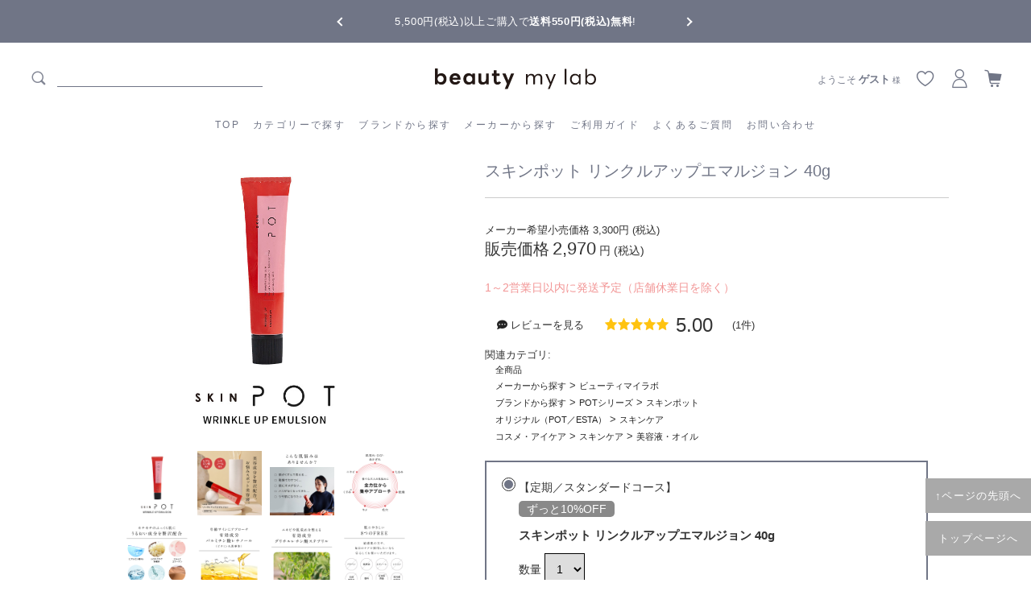

--- FILE ---
content_type: text/html; charset=UTF-8
request_url: https://beautymylab.com/products/127/
body_size: 20756
content:
<!--#script no escape#-->
<?xml version="1.0" encoding="UTF-8"?>
<!DOCTYPE html PUBLIC "-//W3C//DTD XHTML 1.0 Transitional//EN" "http://www.w3.org/TR/xhtml1/DTD/xhtml1-transitional.dtd">
<html xmlns="http://www.w3.org/1999/xhtml" lang="ja" xml:lang="ja">
<head prefix="og: https://ogp.me/ns# fb: https://ogp.me/ns/fb# article: https://ogp.me/ns/article#">
	<link rel="canonical" href="https://beautymylab.com/products/111/">
<meta http-equiv="Content-Type" content="text/html; charset=UTF-8" />
<title>スキンポット リンクルアップエマルジョン</title>
<meta http-equiv="Content-Script-Type" content="text/javascript" />
<meta http-equiv="Content-Style-Type" content="text/css" />
	<meta name="author" content="株式会社BICホールディングス" />
	<meta name="description" content="ビューティーマイラボは、美と健康に役立つ情報や、選び抜かれた信頼できる「健康食品」や「化粧品」を取り揃えています。お客様のココロやカラダが健康な「本物の美」を目指します。" />
	<meta name="keywords" content="ビューティーマイラボ,BML" />
<link rel="shortcut icon" href="/user_data/packages/raku2pc/img/common/favicon.ico?date=013020261848" />
<link rel="icon" type="image/vnd.microsoft.icon" href="/user_data/packages/raku2pc/img/common/favicon.ico?date=013020261848" />

<!-- OGP 共通 -->
<meta property="og:title" content="スキンポット リンクルアップエマルジョン">
<meta property="og:type" content="article">
<meta property="og:url" content="https://beautymylab.com/products/111/">
	<meta property="og:site_name" content="beauty my lab">
	<meta property="og:description" content="ビューティーマイラボは、美と健康に役立つ情報や、選び抜かれた信頼できる「健康食品」や「化粧品」を取り揃えています。お客様のココロやカラダが健康な「本物の美」を目指します。">

<!-- OGP Facebook -->

<!-- OGP Twitter --> 
<meta name="twitter:card" content="summary">

				
<link rel="stylesheet" href="/user_system/packages/raku2pc/css/reset.css?date=013020261848" type="text/css" media="all" />
<link rel="stylesheet" href="/user_system/packages/raku2pc/css/not_async.css?date=013020261848" type="text/css" media="all" />
<link rel="alternate" type="application/rss+xml" title="RSS" href="https://beautymylab.com/rss/" />
<script type="text/javascript">//<![CDATA[
/*var customer_regist = 1;*/
var customer_regist = 2;
/*var customer_auto_regist = 0;*/
var customer_auto_regist = 0;
//]]></script>
	<link rel="stylesheet" href="/js/raku2/featherlight.min.css" />
	<link rel="stylesheet" href="/js/raku2/featherlight.default.css" />
	<script type="text/javascript" src="/js/raku2/jquery-1.8.2.min.js"></script>
<script type="text/javascript" src="/js/raku2/jquery.validationEngine-ja.js" defer></script>
<script type="text/javascript" src="/js/raku2/jquery.validationEngine.js" defer></script>
<script type="text/javascript" src="/js/raku2/jquery.collapse.js" defer></script>
<script type="text/javascript" src="/js/raku2/featherlight.min.js"></script>
<script type="text/javascript" src="/js/eccube.js?013020261848"></script>
<script type="text/javascript" src="/js/eccube.legacy.js" defer></script>
<script type="text/javascript" src="/js/jquery.colorbox/jquery.colorbox-min.js" defer></script>


<!-- bxslider JS,CSS -->
<script type="text/javascript" src="/user_system/packages/raku2pc/js/bxslider.js?date=013020261848"></script>
<link rel="stylesheet" href="/user_system/packages/raku2pc/css/jquery.bxslider.css?date=013020261848" type="text/css" media="all" />
<script type="text/javascript" src="/user_system/packages/raku2pc/js/jquery.bxslider.min.js?date=013020261848" defer></script>
<script type="text/javascript" src="/user_system/packages/raku2pc/js/jquery.easing.1.3.js?date=013020261848" defer></script>

<!-- 共通JS -->
<script type="text/javascript" src="/user_system/packages/raku2pc/js/common.js?date=013020261848" defer></script>







<script type="text/javascript" src="/js/raku2/ui/jquery-ui.min.js" defer></script>
<script type="text/javascript" src="/js/raku2/ui/i18n/jquery.ui.datepicker-ja.js" defer></script>

<!-- google Material Symbol -->
<link rel="stylesheet" href="https://fonts.googleapis.com/css2?family=Material+Symbols+Sharp:opsz,wght,FILL,GRAD@20..48,100..700,0..1,-50..200" />

<script type="text/javascript">//<![CDATA[
	eccube.productsClassCategories = {"111":{"__unselected":{"__unselected":{"product_class_id":"175","product_type":"1"}},"__unselected2":{"#0":{"classcategory_id2":"0","name":"","stock_find":true,"stock_notify_flag":"0","plg_raku2_b2b_trade_rate":"","plg_raku2_price_type":"1","tax_rate":"10","plg_raku2_rcatalog_id":"4589859510220","plg_raku2_product_serial_no":"-","plg_raku2_unit_quantity":"","plg_raku2_unit":"","plg_raku2_packing_id":"","plg_raku2_packing_name":"","price01":"3,300","price01_inctax":"3,300","price01_notax":"3,000","price02":"3,300","price02_inctax":"3,300","price02_notax":"3,000","price03":"","price03_inctax":"","price03_notax":"","teiki_first_price":"","teiki_first_price_inctax":"","teiki_first_price_notax":"","price04":"3,300","price04_inctax":"3,300","price04_notax":"3,000","price02_org":"3,300","price02_inctax_org":"3,300","price02_notax_org":"3,000","unit_price01_inctax":"","unit_price02_inctax":"","unit_price03_inctax":"","unit_price04_inctax":"","unit_teiki_first_price_inctax":"","unit_price02_inctax_org":"","unit_price01_notax":"","unit_price02_notax":"","unit_price03_notax":"","unit_price04_notax":"","unit_teiki_first_price_notax":"","unit_price02_notax_org":"","price02_show_zero":"0","price03_show_zero":"0","price04_show_zero":"0","teiki_first_price_show_zero":"0","price02_org_show_zero":"0","point":"0","teiki_first_point":"0","product_code":"20565565-01","product_class_id":"175","product_type":"1","plg_raku2_backorder_flag":"0","plg_raku2_product_reg_flag":"0"}}},"127":{"__unselected":{"__unselected":{"product_class_id":"191","product_type":"1"}},"__unselected2":{"#0":{"classcategory_id2":"0","name":"","stock_find":true,"stock_notify_flag":"0","plg_raku2_b2b_trade_rate":"","plg_raku2_price_type":"1","tax_rate":"10","plg_raku2_rcatalog_id":"4589859510220","plg_raku2_product_serial_no":"-","plg_raku2_unit_quantity":"","plg_raku2_unit":"","plg_raku2_packing_id":"","plg_raku2_packing_name":"","price01":"3,300","price01_inctax":"3,300","price01_notax":"3,000","price02":"2,970","price02_inctax":"2,970","price02_notax":"2,700","price03":"","price03_inctax":"","price03_notax":"","teiki_first_price":"2,970","teiki_first_price_inctax":"2,970","teiki_first_price_notax":"2,700","price04":"2,970","price04_inctax":"2,970","price04_notax":"2,700","price02_org":"2,970","price02_inctax_org":"2,970","price02_notax_org":"2,700","unit_price01_inctax":"","unit_price02_inctax":"","unit_price03_inctax":"","unit_price04_inctax":"","unit_teiki_first_price_inctax":"","unit_price02_inctax_org":"","unit_price01_notax":"","unit_price02_notax":"","unit_price03_notax":"","unit_price04_notax":"","unit_teiki_first_price_notax":"","unit_price02_notax_org":"","price02_show_zero":"0","price03_show_zero":"0","price04_show_zero":"0","teiki_first_price_show_zero":"0","price02_org_show_zero":"0","point":"0","teiki_first_point":"0","product_code":"20565565-02","product_class_id":"191","product_type":"1","plg_raku2_backorder_flag":"0","plg_raku2_product_reg_flag":"1"}}},"207":{"__unselected":{"__unselected":{"product_class_id":"273","product_type":"1"}},"__unselected2":{"#0":{"classcategory_id2":"0","name":"","stock_find":true,"stock_notify_flag":"0","plg_raku2_b2b_trade_rate":"","plg_raku2_price_type":"1","tax_rate":"10","plg_raku2_rcatalog_id":"4589859510244","plg_raku2_product_serial_no":"-","plg_raku2_unit_quantity":"","plg_raku2_unit":"","plg_raku2_packing_id":"","plg_raku2_packing_name":"","price01":"3,300","price01_inctax":"3,300","price01_notax":"3,000","price02":"2,630","price02_inctax":"2,630","price02_notax":"2,391","price03":"","price03_inctax":"","price03_notax":"","teiki_first_price":"2,630","teiki_first_price_inctax":"2,630","teiki_first_price_notax":"2,391","price04":"2,630","price04_inctax":"2,630","price04_notax":"2,391","price02_org":"2,630","price02_inctax_org":"2,630","price02_notax_org":"2,391","unit_price01_inctax":"","unit_price02_inctax":"","unit_price03_inctax":"","unit_price04_inctax":"","unit_teiki_first_price_inctax":"","unit_price02_inctax_org":"","unit_price01_notax":"","unit_price02_notax":"","unit_price03_notax":"","unit_price04_notax":"","unit_teiki_first_price_notax":"","unit_price02_notax_org":"","price02_show_zero":"0","price03_show_zero":"0","price04_show_zero":"0","teiki_first_price_show_zero":"0","price02_org_show_zero":"0","point":"0","teiki_first_point":"0","product_code":"20565565-07","product_class_id":"273","product_type":"1","plg_raku2_backorder_flag":null,"plg_raku2_product_reg_flag":"1"}}}};eccube.stockNotifyList = [];function fnOnLoad() {fnSetClassCategories(document.form1_111);}
						function fnOnDefault111() {
							
							$('.raku2_lotprice_table_111_0_0').removeClass('raku2_lotpricetable_d_none');
							$('.raku2_warehousestock_table_111_0_0').removeClass('raku2_warehousestocktable_d_none');
							
							
						}
					
	$(function(){
		fnOnLoad(); fnOnDefault111();
	});
//]]></script>


<meta name="google-site-verification" content="eKzJIQPgKl7BC4zr3XFvjMOxnR1MacyVNDD6T0T6h1c" /><style>
#main_column h2 {border-bottom: none !important;}
#undercolumn_login_yamiichi form div.login_area dl.formlist dd {float: none; width: 500px; text-align: center;}
/*#undercolumn_login_yamiichi form div.login_area p:after {content:" \クリニック受付にておたずねください。"; white-space: pre;}*/
#undercolumn_login_yamiichi form div.login_area div.inputbox dl dt:nth-child(1) {display:none;}
#undercolumn_login_yamiichi form div.login_area div.inputbox dl:nth-child(1) dd:before {content:"ログインID"; white-space: pre; margin-right:10px;}
#undercolumn_login_yamiichi form div.login_area div.inputbox dl dt.password {display:none;}
#undercolumn_login_yamiichi form div.login_area div.inputbox dl:nth-child(2) dd:before {content:"パスワード"; white-space: pre; margin-right:10px;}
#undercolumn_login_yamiichi>form>.login_area>p,
#undercolumn_login_yamiichi>form>.login_area>p>span,
#undercolumn_login_yamiichi>form>.login_area>.attention {display:none;}
#undercolumn_login_yamiichi>form>.login_area:before {content:" \この商品ページを閲覧するにはIDとパスワード必要です。"; white-space: pre;}
#undercolumn_login_yamiichi>form>.login_area>.attention:after {content:" \ログインID、または、パスワードが違います。"; white-space: pre;}
#undercolumn_login_yamiichi form div.login_area div.inputbox dl dd>input::placeholder {color :#ffffff;}
</style>

<script>
$(document).ready(function(){
	$('.btn_area.btn_type_def li:first-child input[type=submit]').val('商品を見る');
});
</script>
<!-- ▼Analytics部 スタート -->
<!-- Google tag (gtag.js) -->
<script async src="https://www.googletagmanager.com/gtag/js?id=G-S4S48Z6NDR"></script>
<script>
window.dataLayer = window.dataLayer || [];
function gtag(){dataLayer.push(arguments);}
gtag('js', new Date());

gtag('config', 'G-S4S48Z6NDR');
</script>

<!-- Facebook Pixel Code -->
<script>
!function(f,b,e,v,n,t,s)
{if(f.fbq)return;n=f.fbq=function(){n.callMethod?
n.callMethod.apply(n,arguments):n.queue.push(arguments)};
if(!f._fbq)f._fbq=n;n.push=n;n.loaded=!0;n.version='2.0';
n.queue=[];t=b.createElement(e);t.async=!0;
t.src=v;s=b.getElementsByTagName(e)[0];
s.parentNode.insertBefore(t,s)}(window, document,'script',
'https://connect.facebook.net/en_US/fbevents.js');
fbq('init', '1082739492086183');
fbq('track', 'PageView');
</script>
<noscript><img height="1" width="1" style="display:none"
src="https://www.facebook.com/tr?id=1082739492086183&ev=PageView&noscript=1"
/></noscript>
<!-- End Facebook Pixel Code -->


<!-- Facebook Pixel Code -->
<script>
!function(f,b,e,v,n,t,s)
{if(f.fbq)return;n=f.fbq=function(){n.callMethod?
n.callMethod.apply(n,arguments):n.queue.push(arguments)};
if(!f._fbq)f._fbq=n;n.push=n;n.loaded=!0;n.version='2.0';
n.queue=[];t=b.createElement(e);t.async=!0;
t.src=v;s=b.getElementsByTagName(e)[0];
s.parentNode.insertBefore(t,s)}(window, document,'script',
'https://connect.facebook.net/en_US/fbevents.js');
fbq('init', '2692740154287279');
fbq('track', 'PageView');
</script>
<noscript><img height="1" width="1" style="display:none"
src="https://www.facebook.com/tr?id=2692740154287279&ev=PageView&noscript=1"
/></noscript>
<!-- End Facebook Pixel Code -->

<!-- Global site tag (gtag.js) - Google Ads: 677002911 --> <script async src="https://www.googletagmanager.com/gtag/js?id=AW-677002911"></script> <script> window.dataLayer = window.dataLayer || []; function gtag(){dataLayer.push(arguments);} gtag('js', new Date()); gtag('config', 'AW-677002911'); </script>

<!-- Event snippet for BMLサンクス conversion page --> <script> gtag('event', 'conversion', { 'send_to': 'AW-677002911/7_wbCJLC97kBEJ_96MIC', 'value': 1.0, 'currency': 'JPY', 'transaction_id': '' }); </script>

<script async custom-element="amp-analytics" src="https://cdn.ampproject.org/v0/amp-analytics-0.1.js"></script>

<meta name="facebook-domain-verification" content="gnakrk8g7suystk5vsrpxcdn2rnk5n" /><script>
  (function(i,s,o,g,r,a,m){i['GoogleAnalyticsObject']=r;i[r]=i[r]||function(){
  (i[r].q=i[r].q||[]).push(arguments)},i[r].l=1*new Date();a=s.createElement(o),
  m=s.getElementsByTagName(o)[0];a.async=1;a.src=g;m.parentNode.insertBefore(a,m)
  })(window,document,'script','//www.google-analytics.com/analytics.js','ga');

    ga('create', 'UA-118329569-1', 'auto');
  ga('require', 'ec');
  






	ga('ec:addProduct', {
		'id': '111',
		'name': 'スキンポット リンクルアップエマルジョン 40g',
		'category': 'オリジナル（POT／ESTA）/スキンケア',
		'brand': '',
		'variant': '20565565-01'
	});
	ga('ec:setAction','detail');






  ga('send', 'pageview');
</script>



<!-- Global site tag (gtag.js) - Google Analytics -->
<script async src="https://www.googletagmanager.com/gtag/js?id=G-S4S48Z6NDR"></script>
<script>
window.dataLayer = window.dataLayer || [];
function gtag(){dataLayer.push(arguments);}
gtag('js', new Date());

gtag('config', 'G-S4S48Z6NDR');






	gtag('event', 'view_item', {
		items: [
				 {
			 item_name: 'スキンポット リンクルアップエマルジョン 40g',
			 item_id: '111',
			 item_brand: '',
			 item_category: 'オリジナル（POT／ESTA）/スキンケア',
			 item_variant: '20565565-01'
		 }				]
	});












</script>
<!-- ▲Analytics部 エンド -->
<!-- Meta Pixel Code -->
<!-- End Meta Pixel Code -->
</head>

<!-- ▼BODY部 スタート -->
<body class="plg_Raku2_LC_Page_Products_Detail"><!-- ▼環境メッセージ --><!-- ▲環境メッセージ --><!-- ▼メンテ中メッセージ --><!-- ▲メンテ中メッセージ --><!-- ▼Body共通分析タグ --><!-- Global site tag (gtag) - Google Ads: 677002911 --> <amp-analytics type="gtag" data-credentials="include"> <script type="application/json"> { "vars": { "gtag_id": "AW-677002911", "config": { "AW-677002911": { "groups": "default" } } }, "triggers": {"C_216yKczHlCg": { "on": "visible", "vars": { "event_name": "conversion", "value": 1.0, "currency": "JPY", "transaction_id": "", "send_to": ["AW-677002911/7_wbCJLC97kBEJ_96MIC"] } }} } </script> </amp-analytics><!-- ▲Body共通分析タグ --><noscript><p>JavaScript を有効にしてご利用下さい.</p></noscript><div class="raku2_common_modal">
	<div class="raku2_common_modal_bg"></div>
	<div class="raku2_common_modal_container"></div>
</div><!--raku2_common_modal-->

<style>
.raku2_common_modal {
	display: none;
	height: 100%;
	position: fixed;
	top: 0;
	left: 0;
	width: 100%;
	z-index: 1000;
}

.raku2_common_modal_bg {
	background: rgba(0, 0, 0, 0.3);
	height: 100vh;
	position: absolute;
	width: 100%;
}
</style><script>
$(function() {
	$('.raku2_search_btn').on('click', function() {
		const search_keywaord = $(this).siblings('.raku2_search_keyword').val();
		eccube.setValueAndSubmit('raku2_search_form_fix', 'name', search_keywaord);
	});
});
</script>
<form id="raku2_search_form_fix" name="raku2_search_form_fix" method="get" action="/products/list.php">
	<input type="hidden" name="transactionid" value="051bc59eee9614d9971533dcd304e16f3b24919a">
	<input type="hidden" name="name" value="">
</form><div class="frame_outer"><a name="top" id="top"></a><div class="raku2_search_area raku2_common_modal_content">
	<form name="raku2_search_form" method="get" action="/products/list.php" class="raku2_search_form">
		<input type="hidden" name="transactionid" value="051bc59eee9614d9971533dcd304e16f3b24919a">
		<label for="raku2_search_area_box" class="raku2_search_area_box">
			<input type="text" name="name" id="raku2_search_area_box" class="raku2_search_box box300" value="" placeholder="&nbsp;">
			<span class="raku2_search_box_label">検索</span>
			<span class="raku2_search_box_border"></span>
		</label>
		<button type="submit" value="検索"><span class="material-symbols-sharp">search</span></button>
		<div class="raku2_cross"><span class="material-symbols-sharp">close</span></div>
	</form>
</div>

<script>
	$(function() {
		$('.raku2_search_glass').on('click',function(){
			$('.raku2_common_modal').fadeIn();
			$('.raku2_search_area').slideDown();
			$('.raku2_search_form').slideDown();
			$('.raku2_search_area_box #raku2_search_area_box').focus();
		});

		$('.raku2_common_modal_bg, .raku2_cross').on('click',function(){
			$('.raku2_common_modal_content, .raku2_search_form').slideUp();
			$('.raku2_common_modal').fadeOut();
		});
	});
</script><!--#script no escape#-->
<!--▼HEADER--><link href="/user_data/packages/raku2pc/css/common.css" rel="stylesheet"><link href="/user_data/packages/raku2pc/css/reset.css" rel="stylesheet"><link href="/user_data/packages/raku2pc/css/table.css" rel="stylesheet"><link href="/user_data/packages/raku2pc/css/bloc.css" rel="stylesheet"><link href="/user_data/packages/raku2pc/css/bloc_alpha.css" rel="stylesheet"><link href="/user_data/packages/raku2pc/css/contents.css" rel="stylesheet"><link href="/user_data/packages/raku2pc/css/products.css" rel="stylesheet"><link href="/user_data/packages/raku2pc/css/followbnr.css" rel="stylesheet"><link rel="stylesheet" type="text/css" href="/user_data/packages/raku2pc/css/slick.css"><link rel="stylesheet" type="text/css" href="/user_data/packages/raku2pc/css/slick-theme.css"><link rel="stylesheet" type="text/css" href="/user_data/packages/raku2pc/css/user_style.css"><link rel="stylesheet" href="https://cdnjs.cloudflare.com/ajax/libs/font-awesome/6.5.0/css/all.min.css" integrity="sha512-Avb2QiuDEEvB4bZJYdft2mNjVShBftLdPG8FJ0V7irTLQ8Uo0qcPxh4Plq7G5tGm0rU+1SPhVotteLpBERwTkw==" crossorigin="anonymous" referrerpolicy="no-referrer" /><header id="header-contents"><div class="headerslider-wrap"><ul class="headerslider" id="js-slider-2"><li>全商品正規メーカー流通商品</li><li>5,500円(税込)以上ご購入で<b>送料550円(税込)無料</b>!</li></ul></div><!--/*//////// PCHeader ////////*/--><div class="header"><div class="header__left"><div class="header_search_area"><form method="get" action="/products/list.php"><input type="hidden" name="transactionid" value="051bc59eee9614d9971533dcd304e16f3b24919a" /><input type="hidden" name="mode" value="search" /><span class="icon-search"></span><input type="search" name="name" id="search" value="" class="searchbox" ></form></div></div><h1 class="header__heading"><a href="/"><img src="https://beautymylab.com/user_data/packages/raku2pc/img/common/bmllogo01.svg" class="logo"></a></h1><nav class="header__inline-menu"><ul class="list-menu list-menu--inline" role="list"><li><a href="/" class="header__menu-item">TOP</a></li><li><a href="/products/c/allitems/" class="header__menu-item">カテゴリーで探す</a><div class="megaMenu"><div class="category-list"><div class="category-item"><a href="/products/c/original/" target="_top"><span class="icon-original"></span>オリジナル</a></div><div class="category-item"><a href="/products/c/haircare/" target="_top"><span class="icon-haircare"></span>ヘアケア</a></div><div class="category-item"><a href="/products/c/scalpcare/" target="_top"><span class="icon-scalp"></span>スキャルプケア</a></div><div class="category-item"><a href="/products/c/styling/" target="_top"><span class="icon-styling"></span>スタイリング剤</a></div><div class="category-item"><a href="/products/c/cosme-eye/" target="_top"><span class="icon-cosme"></span>コスメ・アイケア</a></div><div class="category-item"><a href="/products/c/uv-suncare/" target="_top"><span class="icon-uv"></span>UV・サンケア</a></div><div class="category-item"><a href="/products/c/beautydevice/" target="_top"><span class="icon-elect"></span>美容家電</a></div><div class="category-item"><a href="/products/c/innercare/" target="_top"><span class="icon-innercare"></span>インナーケア</a></div><div class="category-item"><a href="/products/c/femcare/" target="_top"><span class="icon-fem"></span>フェムケア</a></div><div class="category-item"><a href="/products/c/etc/" target="_top"><span class="icon-etc"></span>その他</a></div><div class="category-item"><a href="/products/c/mens/" target="_top"><span class="icon-mens"></span>メンズ</a></div></div></div></li><li><a href="/products/c/brand/" class="header__menu-item">ブランドから探す</a></li><li><a href="/products/c/maker/" class="header__menu-item">メーカーから探す</a></li><li><a href="/information.html" class="header__menu-item">ご利用ガイド</a></li><li><a href="/question.html" class="header__menu-item">よくあるご質問</a></li><li><a href="/contact/" class="header__menu-item">お問い合わせ</a></li></ul></nav><div class="header__right"><div id="user_state"><div class="state_login"><p>ようこそ <span class="user_name">ゲスト</span><span class="honorific"> 様</span></p></div></div><a href="/mypage/favorite.php"><span class="icon-favorite"></span></a><a href="/mypage/"><span class="icon-mypage"></span></a><a href="/cart/"><span class="icon-cart"></span></a></div></div><!--/*//////// SPHeader ////////*/--><div class="header-sp"><div class="header__left"><input type="checkbox" class="spmenu-btn" id="spmenu-btn"><label for="spmenu-btn" class="spmenu-icon"><span class="spnavicon"></span></label><ul class="spmenu"><li><a href="/mypage/login.php" class="header__menu-item">新規登録／ログイン</a></li><li><a href="/recommend.html" class="header__menu-item">最近チェックした商品</a></li><li><a href="/products/c/allitems/" class="header__menu-item">カテゴリーから探す</a></li><li><a href="/products/c/brand/" class="header__menu-item">ブランドから探す</a></li><li><a href="/products/c/maker/" class="header__menu-item">メーカーから探す</a></li><li><a href="/information.html" class="header__menu-item">ご利用ガイド</a></li><li><a href="/question.html" class="header__menu-item">よくあるご質問</a></li><li><a href="/contact/" class="header__menu-item">お問い合わせ</a></li></ul></div><h1 class="header__heading"><a href="/"><img src="https://beautymylab.com/user_data/packages/raku2pc/img/common/bmllogo01.svg" class="smktlogo"></a></h1><div class="header__right"><a href="/mypage/favorite.php"><span class="icon-favorite"></span></a><a href="/mypage/"><span class="icon-mypage"></span></a><a href="/cart/"><span class="icon-cart"></span></a></div></div></header><!--/*//////// ScrollHeader ////////*/--><div id="fixed-Menu"><div class="header__left"><a href="/"><img src="https://beautymylab.com/user_data/packages/raku2pc/img/common/bmllogo01.svg" class="logo"></a></div><nav class="header__inline-menu"><ul class="list-menu" role="list"><li><a href="/" class="header__menu-item">TOP</a></li><li><a href="/products/c/allitems/" class="header__menu-item">カテゴリーから探す</a><div class="megaMenu-fixed"><ul class="category-list"><li class="category-item"><a href="/products/c/original/" target="_top"><span class="icon-original"></span>オリジナル</a></li><li class="category-item"><a href="/products/c/haircare/" target="_top"><span class="icon-haircare"></span>ヘアケア</a></li><li class="category-item"><a href="/products/c/scalpcare/" target="_top"><span class="icon-scalp"></span>スキャルプケア</a></li><li class="category-item"><a href="/products/c/styling/" target="_top"><span class="icon-styling"></span>スタイリング剤</a></li><li class="category-item"><a href="/products/c/cosme-eye/" target="_top"><span class="icon-cosme"></span>コスメ・アイケア</a></li><li class="category-item"><a href="/products/c/uv-suncare/" target="_top"><span class="icon-uv"></span>UV・サンケア</a></li><li class="category-item"><a href="/products/c/beautydevice/" target="_top"><span class="icon-elect"></span>美容家電</a></li><li class="category-item"><a href="/products/c/innercare/" target="_top"><span class="icon-innercare"></span>インナーケア</a></li><li class="category-item"><a href="/products/c/femcare/" target="_top"><span class="icon-fem"></span>フェムケア</a></li><li class="category-item"><a href="/products/c/etc/" target="_top"><span class="icon-etc"></span>その他</a></li><li class="category-item"><a href="/products/c/mens/" target="_top"><span class="icon-mens"></span>メンズ</a></li></ul></div></li><li><a href="/products/c/brand/" class="header__menu-item">ブランドから探す</a></li><li><a href="/products/c/maker/" class="header__menu-item">メーカーから探す</a></li><li><a href="/information.html" class="header__menu-item">ご利用ガイド</a></li><li><a href="/question.html" class="header__menu-item">よくあるご質問</a></li><li><a href="/contact/" class="header__menu-item">お問い合わせ</a></li></ul></nav><div class="header__right"><a href="/mypage/favorite.php"><span class="icon-favorite"></span></a><a href="/mypage/"><span class="icon-mypage"></span></a><a href="/cart/"><span class="icon-cart"></span></a></div></div><!-- /////////////////////////////// 追従バナー01 ///////////////////////////////<div id="side_right01"><div class="right01"><a href="/240801renewalcp.html"></a></div></div>--><script>$(function () {// スクロールを開始したら$(window).on("scroll", function () {// ファーストビューの高さを取得mvHeight = $(".js-mvsp").height();if ($(window).scrollTop() > mvHeight) {// スクロールの位置がファーストビューより下の場合にclassを付与$(".header-sp").addClass("transform");} else {// スクロールの位置がファーストビューより上の場合にclassを外す$(".header-sp").removeClass("transform");}});});</script><!--▲HEADER-->
<div id="container" class="clearfix"><div id="main_column" class="colnum1"><!-- ▼メイン --><div class="layout_uppertext"></div><!--#script no escape#-->

<script type="text/javascript" src="/js/raku2/jquery.cookie.js"></script><script type="text/javascript" src="/js/raku2/jquery.json-2.3.min.js"></script><script type="text/javascript" src="/js/raku2/favorites.js"></script><script type="text/javascript" src="/js/jquery.facebox/facebox.js"></script><link rel="stylesheet" type="text/css" href="/js/jquery.facebox/facebox.css" media="screen"><script type="text/javascript" src="/js/jquery.fancybox/jquery.mousewheel-3.0.4.pack.js"></script><script type="text/javascript" src="/js/jquery.fancybox/jquery.fancybox-1.3.4.pack.js"></script><link rel="stylesheet" type="text/css" href="/js/jquery.fancybox/jquery.fancybox-1.3.4.css" media="screen"><script type="text/javascript">//<![CDATA[
	// お気に入りの表示切替
		// Cookie版
		$(function() {
			$(".add_favorite_button").show();
			$(".remove_favorite_button").hide();
			var _favorites = __get_favorites();
			$(_favorites).each(function() {
				var _f = this;
				$("#add_favorite_product_" + _f.id).hide();
				$("#remove_favorite_product_" + _f.id).show();
			});
		});
	
	// 規格2に選択肢を割り当てる。
	function fnSetClassCategories(form, classcat_id2_selected) {
		var $form = $(form);
		var product_id = $form.find('input[name=product_id]').val();
		var $sele1 = $form.find('select[name=classcategory_id1]');
		var $sele2 = $form.find('select[name=classcategory_id2]');
		eccube.setClassCategories($form, product_id, $sele1, $sele2, classcat_id2_selected);
	}
	// 再入荷のお問い合わせボタン
	function fnAddStockNotify(form, product_class_id) {
		var $form = $(form);
		if (product_class_id == 0) {
			// リスト形式の場合
			product_class_id = $form.find('input[name=product_class_id]').val();
		}
		$(form).find('input[name=mode]').val('add_stock_notify');
		$(form).find('input[name=stock_notify_product_class_id]').val(product_class_id);
		$form.submit();
	}

	// fancyBox
	$(function(){
		$("a[rel=fancybox_group]").fancybox({
			'transitionIn'		: 'none',
			'transitionOut'		: 'none',
			'cyclic'			: 'true',
		});
	});

	// 新レイアウトでの選択処理
	$(function() {
		let form = 'form1_111';
		forwardProduct(form);

		$('input[name=plg_Raku2_classcategory_id]:radio').change(function() {
			forwardProduct(form);
		});

		$('input[name=select_forward_product]:radio').change(function() {
			forwardProduct(form);
		});
	});
//]]></script><script type="text/javascript">//<![CDATA[
	// メイン画像・サブ画像・規格画像hover時にmsg表示
	$(function() {
		var isEventRunning = false; // イベントが実行中かどうかのフラグ

		$('.photo a, .sub_photo a').on({
			'mouseenter':function(){
			if (!isEventRunning) {
				isEventRunning = true;
				$(this).next().fadeIn(function(){
				});
			}
		},
			'mouseleave':function(){
			$(this).next().fadeOut('fast', function(){
				isEventRunning = false; // イベントが終了したらフラグを戻す
			});
		}
		});
	});

//]]></script><script>//<![CDATA[
	// 並び順を変更
	function fnChangeOrderby(orderby) {
		let form = 'form1_111';
		eccube.setValue('mode', 'review_sort', form);
		eccube.setValue('orderby', orderby, form);
		eccube.submitForm('', form);
	}
//]]></script><a name="111"></a>
	
		<div id="undercolumn">
							<!--▼商品詳細▼-->
<div id="detailarea" class="clearfix">
	<div id="detail_type_new_a">

		<!--■サーバーエラーメッセージ（普段は表示されることは無い）■-->
		
		<!--■画面メッセージ（在庫なしの場合）■-->
				
		<!--■左ブロック■-->
		<div id="detailleftbloc">
			<!--■商品画像■-->
							<!--■商品画像■-->
<div class="raku2_image_lower_wrapper">
	<div class="photo">

									
					<a
				id="raku2_fancybox"
				rel="fancybox_group"
				href="/upload/save_image/product/skinpot/wrinkleup01.jpg"
				class=""
				target="_blank"
			>
				
		<img
			id="main-image"
			src="/upload/save_image/product/skinpot/wrinkleup01.jpg"
			alt="スキンポット リンクルアップエマルジョン 40g"
			class="picture js-replace-no-image"
			onerror="imgError(this)"
		>

					</a>
		
		<p class="picture_message" style="display: none;">
			<a href="/upload/save_image/product/skinpot/wrinkleup01.jpg" class="" target="_blank">画像をクリックして拡大する</a>
		</p>

			</div>

	<!--■規格画像■-->
	<div class="raku2_sub_image_container">
		<div class="sub_photo">
													
							<a
					rel="fancybox_group"
					href="/upload/save_image/product/skinpot/wrinkleup01.jpg"
					class=""
					target="_blank"
				>
			
			<img
				src="/upload/save_image/product/skinpot/wrinkleup01.jpg"
				alt="スキンポット リンクルアップエマルジョン 40g"
				class="thumbnail"
				data-url="/upload/save_image/product/skinpot/wrinkleup01.jpg"
				data-caption="スキンポット リンクルアップエマルジョン 40g"
				onerror="imgError(this)"
			>

							</a>
					</div>

													
		<!--■サブ画像■-->
																		<div class="sub_photo">
																					
											<a
							rel="fancybox_group"
							href="/upload/save_image/product/skinpot/wrinkleup/01.jpg"
							class=""
							target="_blank"
						>
					
					<img
						src="/upload/save_image/product/skinpot/wrinkleup/01.jpg"
						alt=""
						class="thumbnail"
						data-url="/upload/save_image/product/skinpot/wrinkleup/01.jpg"
						data-caption=""
					>

											</a>
									</div>
																					<div class="sub_photo">
																					
											<a
							rel="fancybox_group"
							href="/upload/save_image/product/skinpot/wrinkleup/02.jpg"
							class=""
							target="_blank"
						>
					
					<img
						src="/upload/save_image/product/skinpot/wrinkleup/02.jpg"
						alt=""
						class="thumbnail"
						data-url="/upload/save_image/product/skinpot/wrinkleup/02.jpg"
						data-caption=""
					>

											</a>
									</div>
																					<div class="sub_photo">
																					
											<a
							rel="fancybox_group"
							href="/upload/save_image/product/skinpot/wrinkleup/03.jpg"
							class=""
							target="_blank"
						>
					
					<img
						src="/upload/save_image/product/skinpot/wrinkleup/03.jpg"
						alt=""
						class="thumbnail"
						data-url="/upload/save_image/product/skinpot/wrinkleup/03.jpg"
						data-caption=""
					>

											</a>
									</div>
																					<div class="sub_photo">
																					
											<a
							rel="fancybox_group"
							href="/upload/save_image/product/skinpot/wrinkleup/04.jpg"
							class=""
							target="_blank"
						>
					
					<img
						src="/upload/save_image/product/skinpot/wrinkleup/04.jpg"
						alt=""
						class="thumbnail"
						data-url="/upload/save_image/product/skinpot/wrinkleup/04.jpg"
						data-caption=""
					>

											</a>
									</div>
																					<div class="sub_photo">
																					
											<a
							rel="fancybox_group"
							href="/upload/save_image/product/skinpot/wrinkleup/05.jpg"
							class=""
							target="_blank"
						>
					
					<img
						src="/upload/save_image/product/skinpot/wrinkleup/05.jpg"
						alt=""
						class="thumbnail"
						data-url="/upload/save_image/product/skinpot/wrinkleup/05.jpg"
						data-caption=""
					>

											</a>
									</div>
																					<div class="sub_photo">
																					
											<a
							rel="fancybox_group"
							href="/upload/save_image/product/skinpot/wrinkleup/06.jpg"
							class=""
							target="_blank"
						>
					
					<img
						src="/upload/save_image/product/skinpot/wrinkleup/06.jpg"
						alt=""
						class="thumbnail"
						data-url="/upload/save_image/product/skinpot/wrinkleup/06.jpg"
						data-caption=""
					>

											</a>
									</div>
																					<div class="sub_photo">
																					
											<a
							rel="fancybox_group"
							href="/upload/save_image/product/skinpot/wrinkleup/07.jpg"
							class=""
							target="_blank"
						>
					
					<img
						src="/upload/save_image/product/skinpot/wrinkleup/07.jpg"
						alt=""
						class="thumbnail"
						data-url="/upload/save_image/product/skinpot/wrinkleup/07.jpg"
						data-caption=""
					>

											</a>
									</div>
																				</div>
</div>

<!--■動画■-->
					</div>

		<!--■右ブロック■-->
		<div id="detailrightbloc" class="detaildescriptionbloc block_detail_new">
			<!--■商品詳細（通常）■-->
			
<script type="text/javascript">//<![CDATA[

	// メイン商品購入サブミット処理
	function fnform1Submit(p_form, p_zaiko_type, p_kikaku_select, classcategory_id, product_type_id) {

		// 規格の設定
		if (classcategory_id != '') {
			// かごに入れる規格を設定
			$('#' + p_form + '_plg_Raku2_classcategory_id').val(classcategory_id);
		}

		// 追加購入可能グループ
		if (product_type_id != '') {
			// かごに入れる規格を設定
			$('#' + p_form + '_product_type_id').val(product_type_id);
		}

				
		// サブミット
		$('#' + p_form).submit();
	}

	function fnChgOption() {
		var option1 = $('[name="product_option_id[]"] option:selected').val();
		var option2 = $('[name="product_option_id2[]"] option:selected').val();

		//活性制御
		if(option1 == "") {
			$('[name="quantity"]').prop('disabled', true);
			$('[name="quantity"]').css('background-color', "#dcdcdc");
		} else {
			$('[name="quantity"]').prop('disabled', false);
			$('[name="quantity"]').css('background-color', "#fff");
		}

		if(option2 == "") {
			$('[name="quantity2"]').prop('disabled', true);
			$('[name="quantity2"]').css('background-color', "#dcdcdc");
		} else {
			$('[name="quantity2"]').prop('disabled', false);
			$('[name="quantity2"]').css('background-color', "#fff");
		}

		//両方未選択ならカートボタンを非表示
		if(option1 == "" && option2 == "") {
			$('.cart_area').css('display', 'none');
		} else {
			$('.cart_area').css('display', '');
		}
	}

	// 価格が非表示の場合、かつ、購入不可の場合は、カートに入れるを消す
																
//]]></script>

<form name="form1_111" id="form1_111" method="post" action="?">
	<input type="hidden" name="transactionid" value="051bc59eee9614d9971533dcd304e16f3b24919a" />
	<input type="hidden" name="formname" value="form1" />
	<input type="hidden" name="mode" value="cart" />
	<input type="hidden" name="product_id" value="111" />
	<input type="hidden" name="product_id_111" value="" />
	<input type="hidden" name="product_class_id" value="175" id="product_class_id" />
	<input type="hidden" name="favorite_product_id" value="" />
	<input type="hidden" name="stock_notify_product_class_id" value="" />
	<input type="hidden" name="product_type_id" value="0" id="form1_111_product_type_id" />
		<input type="hidden" name="rp" value="" />
		<input type="hidden" id="display_estimate_button_detail" name="display_estimate_button_detail" value="0" />
	<input type="hidden" id="raku2_price_undecided_enble" name="raku2_price_undecided_enble" value="0" />
	<input type="hidden" id="raku2_price_undecided_enble_opt" name="raku2_price_undecided_enble_opt" value="0" />
	<input type="hidden" id="product_list_table_product_unit_quantity" value="1" />
	<input type="hidden" id="product_detail_price_type" value="1" />
	<input type="hidden" id="orderby" name="orderby" value="create_date">
	<input type="hidden" id="no_stock_msg" name="no_stock_msg" value="SOLD OUT">
	<input type="hidden" id="formname" name="formname" value="form1">
	<input type="hidden" id="base_product_id" name="base_product_id" value="111">

	<!--■商品ステータス■-->
				<ul class="status_icon clearfix">
					</ul>
	
	
	<!--■商品名■-->
	<h2 class="raku2_break_word raku2_product_name">スキンポット リンクルアップエマルジョン 40g</h2>

	<!--■商品コード■(動的)-->
					<dl class="raku2_product_code_127_e product_code">
			<dt>商品コード:</dt>
			<dd>
				<span id="product_code_default_127">
											20565565-02
									</span>
				<span id="product_code_dynamic_127"></span>
			</dd>
		</dl>
					<dl class="raku2_product_code_207_e product_code">
			<dt>商品コード:</dt>
			<dd>
				<span id="product_code_default_207">
											20565565-07
									</span>
				<span id="product_code_dynamic_207"></span>
			</dd>
		</dl>
					<dl class="raku2_product_code_111_e product_code">
			<dt>商品コード:</dt>
			<dd>
				<span id="product_code_default_111">
											20565565-01
									</span>
				<span id="product_code_dynamic_111"></span>
			</dd>
		</dl>
	
	<!--■ＰＣ用商品説明文■-->
	
		
	<!--■通常価格■(動的・初期非表示)-->
		<div class="raku2_normal_price normal_price">
		<dl class="normal_price_127_e">
												<dt>メーカー希望小売価格</dt>
													<dd class="price">
						<span class="price01_inctax_default">3,300</span><span class="price01_inctax_dynamic"></span>円 (税込)
					</dd>
									</dl>
	</div>
		<div class="raku2_normal_price normal_price">
		<dl class="normal_price_207_e">
												<dt>メーカー希望小売価格</dt>
													<dd class="price">
						<span class="price01_inctax_default">3,300</span><span class="price01_inctax_dynamic"></span>円 (税込)
					</dd>
									</dl>
	</div>
		<div class="raku2_normal_price normal_price">
		<dl class="normal_price_111_e">
												<dt>メーカー希望小売価格</dt>
													<dd class="price">
						<span class="price01_inctax_default">3,300</span><span class="price01_inctax_dynamic"></span>円 (税込)
					</dd>
									</dl>
	</div>

<!--■販売価格■(動的)-->
		<div class="raku2_sale_price_area_127_e">
					<dl class="sale_price">
				<!--★販売価格(通常商品)★-->
				<div class="raku2_price02_zero_hide">
				<dt>
											<span id="price02_title_default">販売価格</span><span id="price02_title_dynamic"></span>
					
														</dt>
									<dd class="price">
						<span class="price02_inctax_default">2,970</span><span class="price02_inctax_dynamic"></span>
						円 (税込)
					</dd>
								</div>
				<div class="raku2_price02_zero_display">
					<dd class="price">
						<span class="raku2_price02_zero_msg"></span>
					</dd>
				</div>
			</dl>
			</div>
		<div class="raku2_sale_price_area_207_e">
					<dl class="sale_price">
				<!--★販売価格(通常商品)★-->
				<div class="raku2_price02_zero_hide">
				<dt>
											<span id="price02_title_default">販売価格</span><span id="price02_title_dynamic"></span>
					
														</dt>
									<dd class="price">
						<span class="price02_inctax_default">2,630</span><span class="price02_inctax_dynamic"></span>
						円 (税込)
					</dd>
								</div>
				<div class="raku2_price02_zero_display">
					<dd class="price">
						<span class="raku2_price02_zero_msg"></span>
					</dd>
				</div>
			</dl>
			</div>
		<div class="raku2_sale_price_area_111_e">
					<dl class="sale_price">
				<!--★販売価格(通常商品)★-->
				<div class="raku2_price02_zero_hide">
				<dt>
											<span id="price02_title_default">販売価格</span><span id="price02_title_dynamic"></span>
					
														</dt>
									<dd class="price">
						<span class="price02_inctax_default">3,300</span><span class="price02_inctax_dynamic"></span>
						円 (税込)
					</dd>
								</div>
				<div class="raku2_price02_zero_display">
					<dd class="price">
						<span class="raku2_price02_zero_msg"></span>
					</dd>
				</div>
			</dl>
			</div>

<!--■1個あたりの単価(動的)■-->
					<div class="raku2_price02_zero_hide">
			<div class="unit">
								<span id="unit_price02_inctax_dynamic"></span>
			</div>
		</div>
			
					
	
	
	
			<!--■発送目安■-->
		<div class="raku2_deliv_date_127_e deliv_date" style="display: none;">
			<p id="deliv_msg_1_127" style="display: none"></p>
			<p id="deliv_msg_2_127">1～2営業日以内に発送予定（店舗休業日を除く）</p>
			<p id="deliv_msg_3_127" style="display: none"></p>
		</div>
						
	
	
	
			<!--■発送目安■-->
		<div class="raku2_deliv_date_207_e deliv_date" style="display: none;">
			<p id="deliv_msg_1_207" style="display: none"></p>
			<p id="deliv_msg_2_207">1～2営業日以内に発送予定（店舗休業日を除く）</p>
			<p id="deliv_msg_3_207" style="display: none"></p>
		</div>
						
	
	
	
	
<!--■元の販売価格(ただしログイン前は会員価格を表示)(動的・初期非表示)■-->
		<div class="raku2_price03_area">
			<div class="raku2_price03_area_127_e">
												</div>
	</div>
		<div class="raku2_price03_area">
			<div class="raku2_price03_area_207_e">
												</div>
	</div>
		<div class="raku2_price03_area">
			<div class="raku2_price03_area_111_e">
																		<!--★会員価格★-->
																				</div>
	</div>

	<!--■レビューページへのリンク■-->
									
							<div class="raku2_forward_review_127_e review_link_bloc" style="display: none;">
					<!--★平均★-->
					<p class="review_link">
						<i class="fa fa-commenting" aria-hidden="true"></i> レビューを見る
					</p>
					<div class="ave">
																			<img src="/user_data/packages/raku2pc/img/icon/star_large04.png">
													<img src="/user_data/packages/raku2pc/img/icon/star_large04.png">
													<img src="/user_data/packages/raku2pc/img/icon/star_large04.png">
													<img src="/user_data/packages/raku2pc/img/icon/star_large04.png">
													<img src="/user_data/packages/raku2pc/img/icon/star_large04.png">
						
																																				
						<span class="raku2_recommend_level">5.00</span>
					</div>
					<div class="review_cnt">
						(1件)
					</div>
					<a class="raku2_review_page_link" href="/review/127/" target="_blank"></a>
				</div>
											
											
							<div class="raku2_forward_review_111_e review_link_bloc" style="display: none;">
					<!--★平均★-->
					<p class="review_link">
						<i class="fa fa-commenting" aria-hidden="true"></i> レビューを見る
					</p>
					<div class="ave">
																			<img src="/user_data/packages/raku2pc/img/icon/star_large04.png">
													<img src="/user_data/packages/raku2pc/img/icon/star_large04.png">
													<img src="/user_data/packages/raku2pc/img/icon/star_large04.png">
													<img src="/user_data/packages/raku2pc/img/icon/star_large04.png">
						
																			<img src="/user_data/packages/raku2pc/img/icon/star_large01.png">
																														
						<span class="raku2_recommend_level">4.20</span>
					</div>
					<div class="review_cnt">
						(5件)
					</div>
					<a class="raku2_review_page_link" href="/review/111/" target="_blank"></a>
				</div>
						
			
	
	
	
			<!--■関連カテゴリ(初期非表示)■-->
		<div class="relative_cat">
			<dl class="raku2_forward_relative_cat_127_e">
				<dt>関連カテゴリ:</dt>
									<dd>
													<a href="/products/c/allitems/">全商品</a>
																		</dd>
									<dd>
													<a href="/products/c/maker/">メーカーから探す</a>
							 > 													<a href="/products/c/maker/bml/">ビューティマイラボ</a>
																		</dd>
									<dd>
													<a href="/products/c/brand/">ブランドから探す</a>
							 > 													<a href="/products/c/brand/potseries/">POTシリーズ</a>
							 > 													<a href="/products/c/brand/potseries/s04/">スキンポット</a>
																		</dd>
									<dd>
													<a href="/products/c/original/">オリジナル（POT／ESTA）</a>
							 > 													<a href="/products/c/original/skincare/">スキンケア</a>
																		</dd>
									<dd>
													<a href="/products/c/cosme-eye/">コスメ・アイケア</a>
							 > 													<a href="/products/c/cosme-eye/skincare/">スキンケア</a>
							 > 													<a href="/products/c/cosme-eye/skincare/serum/">美容液・オイル</a>
																		</dd>
							</dl>
		</div>
	
						<!--■注文受付数■-->
			<div class="sale_limit">
				<dl class="raku2_forward_sale_limit_127_e">
					<dd>
						注文受付数: 1個 ～ 4個まで
					</dd>
				</dl>
			</div>
			
						
	
	
	
			<!--■関連カテゴリ(初期非表示)■-->
		<div class="relative_cat">
			<dl class="raku2_forward_relative_cat_207_e">
				<dt>関連カテゴリ:</dt>
									<dd>
													<a href="/products/c/allitems/">全商品</a>
																		</dd>
									<dd>
													<a href="/products/c/maker/">メーカーから探す</a>
							 > 													<a href="/products/c/maker/bml/">ビューティマイラボ</a>
																		</dd>
									<dd>
													<a href="/products/c/brand/">ブランドから探す</a>
							 > 													<a href="/products/c/brand/potseries/">POTシリーズ</a>
							 > 													<a href="/products/c/brand/potseries/s04/">スキンポット</a>
																		</dd>
									<dd>
													<a href="/products/c/original/">オリジナル（POT／ESTA）</a>
							 > 													<a href="/products/c/original/skincare/">スキンケア</a>
																		</dd>
									<dd>
													<a href="/products/c/cosme-eye/">コスメ・アイケア</a>
							 > 													<a href="/products/c/cosme-eye/skincare/">スキンケア</a>
							 > 													<a href="/products/c/cosme-eye/skincare/serum/">美容液・オイル</a>
																		</dd>
							</dl>
		</div>
	
						<!--■注文受付数■-->
			<div class="sale_limit">
				<dl class="raku2_forward_sale_limit_207_e">
					<dd>
						注文受付数: 1個 ～ 4個まで
					</dd>
				</dl>
			</div>
			
						
	
	
	
			<!--■関連カテゴリ(初期非表示)■-->
		<div class="relative_cat">
			<dl class="raku2_forward_relative_cat_111_e">
				<dt>関連カテゴリ:</dt>
									<dd>
													<a href="/products/c/allitems/">全商品</a>
																		</dd>
									<dd>
													<a href="/products/c/maker/">メーカーから探す</a>
							 > 													<a href="/products/c/maker/bml/">ビューティマイラボ</a>
																		</dd>
									<dd>
													<a href="/products/c/brand/">ブランドから探す</a>
							 > 													<a href="/products/c/brand/potseries/">POTシリーズ</a>
							 > 													<a href="/products/c/brand/potseries/s04/">スキンポット</a>
																		</dd>
									<dd>
													<a href="/products/c/original/">オリジナル（POT／ESTA）</a>
							 > 													<a href="/products/c/original/skincare/">スキンケア</a>
																		</dd>
									<dd>
													<a href="/products/c/cosme-eye/">コスメ・アイケア</a>
							 > 													<a href="/products/c/cosme-eye/skincare/">スキンケア</a>
							 > 													<a href="/products/c/cosme-eye/skincare/serum/">美容液・オイル</a>
																		</dd>
									<dd>
													<a href="/products/c/cp/">キャンペーン／割引商品</a>
																		</dd>
									<dd>
													<a href="/products/c/cp/">キャンペーン／割引商品</a>
																		</dd>
									<dd>
													<a href="/products/c/cp/">キャンペーン／割引商品</a>
							 > 													<a href="/products/c/cp/26trend/">2026上半期トレンド予測</a>
																		</dd>
							</dl>
		</div>
	
						<!--■注文受付数■-->
			<div class="sale_limit">
				<dl class="raku2_forward_sale_limit_111_e">
					<dd>
						注文受付数: 1個 ～ 4個まで
					</dd>
				</dl>
			</div>
			
				
<!--■入荷予定日■-->

	<!--■規格選択■-->

	<!--■選択肢エリア■-->
									
	<!--■画面メッセージ上■-->
	<style>
#detailarea .sell_kikan {display:none;}
#fixed_link>li:nth-of-type(3) {display:none;}
#main_column.colnum1 #detailleftbloc_under {height: 10px; width: 47%; float: left;}
#main_column.colnum1 #detailrightbloc_under {width: 600px; max-width: 600px; margin-top: 0; float: left;}
#newitemWrap {width: 1000px;}
</style><!--#script no escape#-->

	<!--■商品選択エリア■-->
<div class="raku2_product_select_frame">
							
		<div class="raku2_product_select_area">
			<div class="raku2_base_product">
				<input type="radio"
					   name="select_forward_product"
					   id="select_forward_product_127"
					   value="127"
					    checked					   data-pcid="191"
				>
				<label for="select_forward_product_127" class="raku2_title">【定期／スタンダードコース】
															<style>
						.raku2_product_select_area .raku2_icon > #raku2_icon1_127,
						.raku2_product_select_area .raku2_icon > #raku2_icon2_127 {
							background: #898989;
						}
						</style>
					
					<span class="raku2_icon">
						<span id="raku2_icon1_127" class="raku2_icon1">ずっと10%OFF</span>											</span>
				
				<div class="raku2_distribution">
											<div class="raku2_upper_text">スキンポット リンクルアップエマルジョン 40g</div>
					
											<div class="raku2_quantity">
							<span>数量</span>							<span>
																	<select name="quantity_127" class="text data-role-none">
										<option label="1" value="1" selected="selected">1</option>
<option label="2" value="2">2</option>
<option label="3" value="3">3</option>
<option label="4" value="4">4</option>

									</select>
																							</span>
						</div>
					
					<dl class="raku2_sale_price_area">
																					<!--★初回価格(定期商品)★-->
								<div class="raku2_teiki_first_price_zero_hide">
									<input type="hidden" name="hide_teiki_first_price_inctax_127" value="2,970" />
									<input type="hidden" name="hide_price02_inctax_127" value="2,970" />
									<dt>
																					<span id="teiki_first_title_default2_127">初回価格</span>
											<span id="teiki_first_title_dynamic2_127">販売価格</span>
																			</dt>
									<dd class="price">
																					<span id="teiki_first_price_inctax_default2_127">2,970</span><span id="teiki_first_price_inctax_dynamic2_127"></span>
											円 (税込)
																			</dd>
									<div class="raku2_teiki_first_price_zero_display">
										<p class="price_box">
											<span class="raku2_teiki_first_price_zero_msg"></span>
										</p>
									</div>
								</div>
							
							<!--★販売価格★-->
							<div class="raku2_price02_area" style="display: none;">
								<div class="raku2_price02_zero_hide">
									<dt>
																					<span id="price02_title_default2_127">販売価格</span>
											<span id="price02_title_dynamic2_127"></span>
										
																													</dt>
									<dd class="price">
																					<span id="price02_inctax_default2_127">2,970</span><span id="price02_inctax_dynamic2_127"></span>
											円 (税込)
																			</dd>
								</div>
							</div>
							<div class="raku2_price02_zero_display">
								<dd class="price">
									<span class="raku2_price02_zero_msg"></span>
								</dd>
							</div>
											</dl>

											<div class="raku2_deliv_fee_area">
							<p class="raku2_deliv_fee">送料無料</p>
						</div>
					
					
											<div class="raku2_lower_text">※回数の縛りはありません。</div>
									</div>
			</div>
		</div>
							
		<div class="raku2_product_select_area">
			<div class="raku2_base_product">
				<input type="radio"
					   name="select_forward_product"
					   id="select_forward_product_207"
					   value="207"
					   					   data-pcid="273"
				>
				<label for="select_forward_product_207" class="raku2_title">【定期／ゴールドコース】
															<style>
						.raku2_product_select_area .raku2_icon > #raku2_icon1_207,
						.raku2_product_select_area .raku2_icon > #raku2_icon2_207 {
							background: #9f7a48;
						}
						</style>
					
					<span class="raku2_icon">
						<span id="raku2_icon1_207" class="raku2_icon1">ずっと20%OFF</span>						<span id="raku2_icon2_207" class="raku2_icon2">初回：お試し日焼け止め付</span>					</span>
				
				<div class="raku2_distribution">
											<div class="raku2_upper_text">スキンポット リンクルアップエマルジョン 40g</div>
					
											<div class="raku2_quantity">
							<span>数量</span>							<span>
																	<select name="quantity_207" class="text data-role-none">
										<option label="1" value="1" selected="selected">1</option>
<option label="2" value="2">2</option>
<option label="3" value="3">3</option>
<option label="4" value="4">4</option>

									</select>
																							</span>
						</div>
					
					<dl class="raku2_sale_price_area">
																					<!--★初回価格(定期商品)★-->
								<div class="raku2_teiki_first_price_zero_hide">
									<input type="hidden" name="hide_teiki_first_price_inctax_207" value="2,630" />
									<input type="hidden" name="hide_price02_inctax_207" value="2,630" />
									<dt>
																					<span id="teiki_first_title_default2_207">初回価格</span>
											<span id="teiki_first_title_dynamic2_207">販売価格</span>
																			</dt>
									<dd class="price">
																					<span id="teiki_first_price_inctax_default2_207">2,630</span><span id="teiki_first_price_inctax_dynamic2_207"></span>
											円 (税込)
																			</dd>
									<div class="raku2_teiki_first_price_zero_display">
										<p class="price_box">
											<span class="raku2_teiki_first_price_zero_msg"></span>
										</p>
									</div>
								</div>
							
							<!--★販売価格★-->
							<div class="raku2_price02_area" style="display: none;">
								<div class="raku2_price02_zero_hide">
									<dt>
																					<span id="price02_title_default2_207">販売価格</span>
											<span id="price02_title_dynamic2_207"></span>
										
																													</dt>
									<dd class="price">
																					<span id="price02_inctax_default2_207">2,630</span><span id="price02_inctax_dynamic2_207"></span>
											円 (税込)
																			</dd>
								</div>
							</div>
							<div class="raku2_price02_zero_display">
								<dd class="price">
									<span class="raku2_price02_zero_msg"></span>
								</dd>
							</div>
											</dl>

											<div class="raku2_deliv_fee_area">
							<p class="raku2_deliv_fee">送料無料</p>
						</div>
					
					
											<div class="raku2_lower_text">※3回以上のお受け取りが必須となります。</div>
									</div>
			</div>
		</div>
							
		<div class="raku2_product_select_area">
			<div class="raku2_base_product">
				<input type="radio"
					   name="select_forward_product"
					   id="select_forward_product_111"
					   value="111"
					   					   data-pcid="175"
				>
				<label for="select_forward_product_111" class="raku2_title">単品購入
				
				<div class="raku2_distribution">
											<div class="raku2_upper_text">スキンポット リンクルアップエマルジョン 40g</div>
					
											<div class="raku2_quantity">
							<span>数量</span>							<span>
																	<select name="quantity_111" class="text data-role-none">
										<option label="1" value="1" selected="selected">1</option>
<option label="2" value="2">2</option>
<option label="3" value="3">3</option>
<option label="4" value="4">4</option>

									</select>
																							</span>
						</div>
					
					<dl class="raku2_sale_price_area">
													
							<!--★販売価格★-->
							<div class="raku2_price02_area">
								<div class="raku2_price02_zero_hide">
									<dt>
																					<span id="price02_title_default2_111">販売価格</span>
											<span id="price02_title_dynamic2_111"></span>
										
																													</dt>
									<dd class="price">
																					<span id="price02_inctax_default2_111">3,300</span><span id="price02_inctax_dynamic2_111"></span>
											円 (税込)
																			</dd>
								</div>
							</div>
							<div class="raku2_price02_zero_display">
								<dd class="price">
									<span class="raku2_price02_zero_msg"></span>
								</dd>
							</div>
											</dl>

											<div class="raku2_deliv_fee_area">
							<p class="raku2_deliv_fee">送料無料</p>
						</div>
					
					
									</div>
			</div>
		</div>
	</div>
	<!--■ボタンエリア■-->
		<div class="raku2_btn_area_127_e raku2_btn_area">
		<div id="cartbtn_default_new_127" class="raku2_cartin">
							<!--★カゴに入れるボタン★-->
																																						<div class="btn_add_cart">
									<a href="javascript:void(fnform1Submit('form1_111', 0, 1, ''))">
										<p name="cart" id="cart"><span class="material-symbols-sharp">shopping_cart</span> カートにいれる</p>
									</a>
								</div>
							
																											</div>
		<div id="cartbtn_dynamic_new"></div>

		<div class="raku2_sub_btn">
			<!--★お気に入り登録★-->
			<div class="favorite_btn">
									<a
						href="#"
						onclick="__add_favorite('127', '【定期】スキンポット リンクルアップエマルジョン 40g');return false;"
						id="add_favorite_product_127"
						class="add_favorite_button"
						style="display:none;"
					>
						<span name="add_favorite_product" id="add_favorite_product"><i class="fa fa-heart-o" aria-hidden="true"></i> お気に入り</span>
					</a>
										<a
						href="#"
						onclick="__remove_favorite('127');return false;"
						id="remove_favorite_product_127"
						class="remove_favorite_button"
						style="display:none;"
					>
						<span name="remove_favorite_product" id="remove_favorite_product"><i class="fa fa-heart on" aria-hidden="true"></i> お気に入り登録済み</span>
					</a>
												</div>

			<!--■お問い合わせボタン■-->
			
			<!--■資料請求ボタン■-->
			
			<!--■再入荷お知らせボタン■-->
					</div>
	</div>
		<div class="raku2_btn_area_207_e raku2_btn_area">
		<div id="cartbtn_default_new_207" class="raku2_cartin">
							<!--★カゴに入れるボタン★-->
																																						<div class="btn_add_cart">
									<a href="javascript:void(fnform1Submit('form1_111', 0, 1, ''))">
										<p name="cart" id="cart"><span class="material-symbols-sharp">shopping_cart</span> カートにいれる</p>
									</a>
								</div>
							
																											</div>
		<div id="cartbtn_dynamic_new"></div>

		<div class="raku2_sub_btn">
			<!--★お気に入り登録★-->
			<div class="favorite_btn">
									<a
						href="#"
						onclick="__add_favorite('207', '【ゴールド定期】スキンポット リンクルアップエマルジョン 40g');return false;"
						id="add_favorite_product_207"
						class="add_favorite_button"
						style="display:none;"
					>
						<span name="add_favorite_product" id="add_favorite_product"><i class="fa fa-heart-o" aria-hidden="true"></i> お気に入り</span>
					</a>
										<a
						href="#"
						onclick="__remove_favorite('207');return false;"
						id="remove_favorite_product_207"
						class="remove_favorite_button"
						style="display:none;"
					>
						<span name="remove_favorite_product" id="remove_favorite_product"><i class="fa fa-heart on" aria-hidden="true"></i> お気に入り登録済み</span>
					</a>
												</div>

			<!--■お問い合わせボタン■-->
			
			<!--■資料請求ボタン■-->
			
			<!--■再入荷お知らせボタン■-->
					</div>
	</div>
		<div class="raku2_btn_area_111_e raku2_btn_area">
		<div id="cartbtn_default_new_111" class="raku2_cartin">
							<!--★カゴに入れるボタン★-->
																																						<div class="btn_add_cart">
									<a href="javascript:void(fnform1Submit('form1_111', 0, 1, ''))">
										<p name="cart" id="cart"><span class="material-symbols-sharp">shopping_cart</span> カートにいれる</p>
									</a>
								</div>
							
																											</div>
		<div id="cartbtn_dynamic_new"></div>

		<div class="raku2_sub_btn">
			<!--★お気に入り登録★-->
			<div class="favorite_btn">
									<a
						href="#"
						onclick="__add_favorite('111', 'スキンポット リンクルアップエマルジョン 40g');return false;"
						id="add_favorite_product_111"
						class="add_favorite_button"
						style="display:none;"
					>
						<span name="add_favorite_product" id="add_favorite_product"><i class="fa fa-heart-o" aria-hidden="true"></i> お気に入り</span>
					</a>
										<a
						href="#"
						onclick="__remove_favorite('111');return false;"
						id="remove_favorite_product_111"
						class="remove_favorite_button"
						style="display:none;"
					>
						<span name="remove_favorite_product" id="remove_favorite_product"><i class="fa fa-heart on" aria-hidden="true"></i> お気に入り登録済み</span>
					</a>
												</div>

			<!--■お問い合わせボタン■-->
			
			<!--■資料請求ボタン■-->
			
			<!--■再入荷お知らせボタン■-->
					</div>
	</div>

	<!--■画面メッセージ下■-->
	<link href="/user_data/packages/raku2pc/css/review.css" rel="stylesheet">

<div id="reviewbtn_area"><ul>
<li style="margin-right:10px;"><a href="/review/?product_id=111" target="_blank"><i class="fa fa-book" aria-hidden="true"></i>レビューを見る</a></li>
<li><a href="/products/review.php?product_id=111" target="_blank"><i class="fa fa-comment" aria-hidden="true"></i>レビューを書く</a></li>
</ul></div><!--#script no escape#-->
</form>		</div>
	</div>
</div>

<!--■ＰＣ用販売説明文■-->
<div id="ins_display_caption_pc">
	<!--#script no escape#-->
<!--#script no escape#-->

<link rel="stylesheet" href="https://beautymylab.com/user_data/packages/raku2pc/img/lp/skinpot/css/lp.css" type="text/css" media="all" />
<link rel="stylesheet" href="https://beautymylab.com/user_data/packages/raku2pc/css/lp.css" type="text/css" media="all" />
<link rel="preconnect" href="https://fonts.gstatic.com">
<link href="https://fonts.googleapis.com/css2?family=Montserrat:wght@600;700&family=Noto+Serif+JP:wght@400;500;600&display=swap" rel="stylesheet">

<script>
	//フェードイン
	$(function(){
	$(window).scroll(function (){
		$('.fadein').each(function(){
			var elemPos = $(this).offset().top;
			var scroll = $(window).scrollTop();
			var windowHeight = $(window).height();
			if (scroll > elemPos - windowHeight + 200){
				$(this).addClass('scrollin');
			}
		});
	});
});
</script>

<script>
    $(function(){
        $("#acMenu dt").on("click", function() {
            $(this).next().slideToggle();
        });
    });
</script>

<script>
    $(function(){
        $("#acMenuqa dt.check").on("click", function() {
            $(this).next().slideToggle();
        });
    });
</script>

<script>
    $(function(){
        $("#acMenucomponent dt.check").on("click", function() {
            $(this).next().slideToggle();
        });
    });
</script>

<style>
#gloval_navi {margin-bottom: 0 !important;}
#container {width: 100%; margin: 0 auto 0 !important;}
#main_column.colnum1 #detailleftbloc {float: left; width: auto; margin-left: 12%; margin-right: 0;}
#main_column.colnum1 #detailrightbloc {width: 45%; float: right; margin-right: 8%; margin-left: 0;}
#productdetails_text .descriptionarea {width: 850px; margin: auto; text-align: left;}
#gpteikibnr {display: none;}
form[name^="product_"] {display: none; width: 20%; vertical-align: top; padding: 2.2%;}
#skinpotlp {margin: 0 auto 50px !important;}
</style>

<div id="kounyu"></div>
<div id="skinpotlp">
  <section class="main_kv">
    <div class="kvtop"><img src="https://beautymylab.com/user_data/packages/raku2pc/img/lp/skinpot/wrinkleup/kv01.jpg" /></div>
	  <div class="product">
		  <p class="name"><span class="brand">SKINPOT</span>リンクルアップエマルジョン<br>
		  <span class="category">医薬部外品／フェイスエマルジョン</span><span class="int">40g</span></p>
		   <p class="price"><span>通常販売価格</span>3,300円<span>（税込）</span></p>
	  </div>
  </section>
	
	<section id="offerWrap">
		<div class="fadein">
			<img src="https://beautymylab.com/user_data/packages/raku2pc/img/lp/skinpot/wrinkleup/icon_teiki.png" class="icon">
			<h4 class="offertitle">おトク<span>な</span>定期購入コース</h4>
			<div class="offerBox">
				<img src="https://beautymylab.com/user_data/packages/raku2pc/img/lp/skinpot/wrinkleup/offer01.jpg">
				<ul>
					<li><a href="/products/127/#detailarea class="btn_standard">スタンダード定期コース<span>お申し込みはコチラ</span></a></li>
					<li><a href="/products/206/#detailarea" class="btn_gold">GOLD定期コース<span>お申し込みはコチラ</span></a></li>
				</ul>
			</div>
			
			<div class="regular">
				<h5 class="offertitle_s">お試しでのご購入はコチラ</h5>
				<img src="https://beautymylab.com/user_data/packages/raku2pc/img/lp/skinpot/wrinkleup/item.png" class="regular_tanpin">
				<div class="product">
					<p class="name"><span class="brand">SKINPOT</span>リンクルアップエマルジョン<br>
					<span class="category">医薬部外品／フェイスエマルジョン</span><span class="int">40g</span></p>
					<p class="price"><span>通常販売価格</span>3,300円<span>（税込）</span></p>
					<a href="/cart/add.php?pcode=20565565-01&code=111" class="cart_tanpin">単品で購入する</a>
				</div>
			</div>
			<div style="clear: both;"></div>
		</div>
	</section>
	
	<section id="nayami">
		<div class="fadein">
			<img src="https://beautymylab.com/user_data/packages/raku2pc/img/lp/skinpot/wrinkleup/arrow01.png" class="arrow01">
			<img src="https://beautymylab.com/user_data/packages/raku2pc/img/lp/skinpot/wrinkleup/quasi.jpg" class="approach">
			<img src="https://beautymylab.com/user_data/packages/raku2pc/img/lp/skinpot/wrinkleup/approach.jpg" class="approach">
			<div class="attenWrap">
				<p>※1 乾燥による　※2 年齢に応じたケア</p>
			</div>
			<img src="https://beautymylab.com/user_data/packages/raku2sp/img/lp/skinpot/wrinkleup/nayami02.jpg" class="nayami02">
		</div>
		<div class="fadein">
			<img src="https://beautymylab.com/user_data/packages/raku2pc/img/lp/skinpot/wrinkleup/arrow01.png" class="arrow01">
			<img src="https://beautymylab.com/user_data/packages/raku2pc/img/lp/skinpot/wrinkleup/nayami.jpg" class="nayami">
			<img src="https://beautymylab.com/user_data/packages/raku2pc/img/lp/skinpot/wrinkleup/arrow01.png" class="arrow01">
			<p class="midashi fz28">これらのお悩みは<br><span class="underdouble">年齢サイン</span>かもしれません</p>
			<img src="https://beautymylab.com/user_data/packages/raku2pc/img/lp/skinpot/wrinkleup/sine.jpg" class="sine">
			<div class="attenWrap mgb100">
				<p>※1 乾燥による</p>
			</div>
			<p class="midashi fz24 txtcenter">美肌にかかせないのは<br>お肌のバリア機能</p>
			<div class="textWrap">
				<img src="https://beautymylab.com/user_data/packages/raku2pc/img/lp/skinpot/wrinkleup/barrier.gif" class="imgright wd50">
				<p class="fz16">肌のバリア機能が正常であれば、ハリのある美しい肌に近づくことができます。<br>しかし、バリア機能が乱れてしまうと、カサカサとした乾燥肌になり、シミやしわなど様々な肌トラブルの原因になります。</p>
			</div>
			<div style="clear: both;"></div>
			<p class="midashi fz24 txtcenter">お肌は30代から変わる?!</p>
			<div class="textWrap">
				<img src="https://beautymylab.com/user_data/packages/raku2pc/img/lp/skinpot/wrinkleup/moisture.jpg" class="imgleft wd50">
				<p class="fz16">お肌は加齢や紫外線などの刺激により、年齢とともに水分量と皮脂量が減っていくといわれています。<br>皮脂量は30代がピークで、40代を超えると水分・皮脂ともに減少していきます。</p>
			</div>
			<div style="clear: both;"></div>
			<!--<p class="midashi fz28">変化のタイミングでのケアが<br>未来の肌を左右します。</p>-->
			<img src="https://beautymylab.com/user_data/packages/raku2pc/img/lp/skinpot/wrinkleup/kv03.jpg" class="texture mgt100">
		</div>
	</section>
	
	<section id="subkv">
		<div class="fadein">
			<img src="https://beautymylab.com/user_data/packages/raku2pc/img/lp/skinpot/wrinkleup/arrow01.png" class="arrow01">
			<img src="https://beautymylab.com/user_data/packages/raku2pc/img/lp/skinpot/wrinkleup/kv02.jpg" class="kvmiddle">
		</div>
	</section>
	
	<section id="features">
		<div class="fadein">
			<h3 class="featuretitle">FEATURES</h3>
			<p class="midashi fz28"><span>「リンクルアップエマルジョン」の</span>ここがスゴイ！</p>
			<div class="compback">
				<img src="https://beautymylab.com/user_data/packages/raku2pc/img/lp/skinpot/wrinkleup/features01.png" class="featuresno">
				<p class="compmidashi fz28"><span>年齢サインにアプローチ</span>有効成分パルミチン酸レチノール<span>（ビタミンA誘導体）<sup>※3</sup></span></p>
				<img src="https://beautymylab.com/user_data/packages/raku2pc/img/lp/skinpot/wrinkleup/features_img02.jpg" class="featuresimg_left">
				<img src="https://beautymylab.com/user_data/packages/raku2pc/img/lp/skinpot/wrinkleup/vitamincode.png" class="vitamincode">
				<img src="https://beautymylab.com/user_data/packages/raku2pc/img/lp/skinpot/wrinkleup/features02_comp01.png" class="comp01">
				<div class="compback_s">
					<img src="https://beautymylab.com/user_data/packages/raku2pc/img/lp/skinpot/wrinkleup/features02_comp02.png" class="comp02">
				</div>
				<div class="attenWrap">
					<p>※3 肌を整える成分</p>
				</div>
			</div>
		</div>
	</section>
	
	<section id="features">
		<div class="fadein">
			<div class="compback">
				<img src="https://beautymylab.com/user_data/packages/raku2pc/img/lp/skinpot/wrinkleup/features02.png" class="featuresno">
				<p class="compmidashi fz28"><span>ニキビや肌荒れを整える</span>有効成分グリチルレチン酸ステアリル<sup>※3</sup></p>
				<img src="https://beautymylab.com/user_data/packages/raku2pc/img/lp/skinpot/wrinkleup/features_img03.jpg" class="featuresimg_right">
				<img src="https://beautymylab.com/user_data/packages/raku2pc/img/lp/skinpot/wrinkleup/features03_comp01.png" class="comp01">
				<div class="attenWrap">
					<p>※3 肌を整える成分</p>
				</div>
			</div>
		</div>
	</section>

	<section id="features">
		<div class="fadein">
			<div class="compback">
				<img src="https://beautymylab.com/user_data/packages/raku2pc/img/lp/skinpot/wrinkleup/features03.png" class="featuresno">
				<p class="compmidashi fz28"><span>モチモチのふっくら肌に</span>うるおい成分を贅沢配合</p>
				<img src="https://beautymylab.com/user_data/packages/raku2pc/img/lp/skinpot/wrinkleup/features_img01.jpg" class="featuresimg_left">
				<img src="https://beautymylab.com/user_data/packages/raku2pc/img/lp/skinpot/wrinkleup/hoshitsu.gif" class="hoshitsu">
				<img src="https://beautymylab.com/user_data/packages/raku2pc/img/lp/skinpot/wrinkleup/features01_comp.png" class="comp01">
				<div class="attenWrap">
					<p>※4 保湿成分　※5 角質層まで　※6 ヒアルロン酸ヒドロキシプロピルトリモニウム（保湿成分）</p>
				</div>
			</div>
		</div>
	</section>

	<section id="features">
		<div class="fadein">
			<div class="compback mgb100" style="background-color: #ffffff;">
				<img src="https://beautymylab.com/user_data/packages/raku2pc/img/lp/skinpot/wrinkleup/features04.png" class="featuresno">
				<p class="compmidashi fz28"><span>肌にやさしい</span>8つのFREE</p>
				<p class="compmidashi fz20 mgb20" style="border-bottom: none;">敏感肌の方や、毎日のケアで使用したい方も<br>安心してお使いいただけます。</p>
				<img src="https://beautymylab.com/user_data/packages/raku2pc/img/lp/skinpot/wrinkleup/features_img04.jpg" class="featuresimg_right">
				<img src="https://beautymylab.com/user_data/packages/raku2pc/img/lp/skinpot/wrinkleup/8free.png" class="free">
			</div>
		</div>
	</section>
	
	<section id="features">
		<div class="fadein">
			<div class="compback" style="background-color: #ffffff;">
				<p class="compmidashi fz28 mgb0" style="border-bottom: none;"><span>高品質を保つため</span>密封チューブを採用</p>
				<img src="https://beautymylab.com/user_data/packages/raku2pc/img/lp/skinpot/wrinkleup/tube.jpg" class="tube">
			</div>
		</div>
	</section>
	
	<section id="qaWrap">
		<div class="fadein">
			<h3 class="howtotitle fz28">Q <span>＆</span> A<br><span>よくあるご質問</span></h3>
			<dl><dt>顔全体に使えますか？</dt>
				<dd>「リンクルアップエマルジョン」は、お顔全体に使えるクリームです。<br>また、お顔だけでなく、首やデコルテ、手や足など体の気になる部分にもお使いいただけます。</dd>
			</dl>
			<dl><dt>朝と夜、両方使えますか？</dt>
				<dd>朝も夜もどちらも毎日お使い頂けます。<br>朝ご使用の場合は、レチノールの効果を守るため、日焼け止めなどの紫外線防止効果のある化粧品をご使用ください。</dd>
			</dl>
			<dl><dt>ビタミンA反応が出た場合、どうすればいいですか？</dt>
				<dd>使用量を減らしたり、夜だけの使用にしたり、数日間隔での使用にして、ゆっくり慣れていただくことをおすすめします。<br>ビタミンA反応は２～３週間ほどで治まりますが、症状が強かったり、長引く場合は使用を中止し、早めに皮膚科専門医などにご相談ください。</dd>
			</dl>
			<div class="reaction">
				<h6 class="fz24 mgb20">ビタミンA反応<br><span>について</span></h6>
				<img src="https://beautymylab.com/user_data/packages/raku2pc/img/lp/skinpot/wrinkleup/retinoreaction.png" class="retinoreaction">
				<p>もともと、皮膚に存在するビタミンAが少なかったり、外から入ってくるビタミンAの刺激が強すぎると、新たに入ってくるビタミンAに対して、過剰に反応し、一時的に乾燥や皮剥け、赤み、かゆみなどが出てしまう時があります。</p>
				<div style="clear: both;"></div>
				<p>これを<b>ビタミンA（レチノイド）反応</b>と呼びます。</p>
				<p>こういった症状が出てきてもアレルギー反応ではなく、皮膚がビタミンAに慣れるにつれて、２～３週間ほどで自然に落ち着いてきます。<br>しかし、中にはビタミンA反応ではないこともあります。症状が強かったり、長引く場合は早めに皮膚科専門医などにご相談下さい。</p>
			</div>
		</div>
	</section>
	
	<section id="howto">
		<div class="fadein">
			<h3 class="howtotitle">HOW TO MOVIE</h3>
			<div class="w-max"><div class="video_wrap">
			  <video width="100%" controls  poster="https://beautymylab.com/user_data/packages/raku2pc/img/lp/skinpot/wrinkleup/thumbnail.jpg"><source src="https://beautymylab.com/user_data/packages/raku2pc/img/lp/skinpot/wrinkleup/howto.mp4" type="video/mp4">
              </video>
		  </div></div>
			<img src="https://beautymylab.com/user_data/packages/raku2pc/img/lp/skinpot/wrinkleup/howto.png" class="fukidashi">
			
		</div>
	</section>

  <section class="fadein" id="skinpotseries">
	  <div class="fadein" id="skinpotseries_list">
		<dl id="acMenucomponent" class="wd850px">
			<dt class="check"><p>リンクルアップエマルジョン 全成分表示</p></dt>
			<dd style="display: none;">
				 <dl>
					 <dd style="width: 95%; border-bottom: none;">●有効成分<br>レチノールパルミチン酸エステル、グリチルレチン酸ステアリル<br>
					●その他の成分<br>1,2-ヘキサンジオール、BG、ビタミンE、アルテロモナス発酵エキス、エクトイン、米発酵液、ジグリセリン、シュガースクワラン、シロキクラゲ多糖体、大豆エキス、ヒアルロン酸Na-2、ヒアルロン酸ヒドロキシプロピルトリモニウム、ヒメフウロエキス、フィトステロール、加水分解ヒアルロン酸、水溶性コラーゲン液（魚起源）、濃グリセリン、アクリル酸・メタクリル酸アルキル共重合体、イソステアリン酸イソステアリル、カルボキシビニルポリマー、グリコシルトレハロース・水添デンプン分解物混合溶液、ジエチレントリアミン5酢酸5Na液、トリオクタン酸グリセリル、フェノキシエタノール、ステアリン酸ソルビタン、ステアリン酸ＰＯＥソルビタン、SEステアリン酸グリセリル、水酸化K、水添大豆リン脂質</dd>
				</dl>
			</dd>
		</dl>
	  </div>
  </section>

  <section class="main_kv">
    <div class="kvtop"><img src="https://beautymylab.com/user_data/packages/raku2pc/img/lp/skinpot/wrinkleup/kv01.jpg" /></div>
	  <div class="product">
		  <p class="name"><span class="brand">SKINPOT</span>リンクルアップエマルジョン<br>
		  <span class="category">医薬部外品／フェイスエマルジョン</span><span class="int">40g</span></p>
		   <p class="price"><span>通常販売価格</span>3,300円<span>（税込）</span></p>
	  </div>
  </section>
	
	<section id="offerWrap">
		<div class="fadein">
			<img src="https://beautymylab.com/user_data/packages/raku2pc/img/lp/skinpot/wrinkleup/icon_teiki.png" class="icon">
			<h4 class="offertitle">おトク<span>な</span>定期購入コース</h4>
			<div class="offerBox">
				<img src="https://beautymylab.com/user_data/packages/raku2pc/img/lp/skinpot/wrinkleup/offer01.jpg">
				<ul>
					<li><a href="/products/127/#detailarea" class="btn_standard">スタンダード定期コース<span>お申し込みはコチラ</span></a></li>
					<li><a href="/products/206/#kounyu" class="btn_gold">GOLD定期コース<span>お申し込みはコチラ</span></a></li>
				</ul>
			</div>
			
			<!--<img src="https://beautymylab.com/user_data/packages/raku2pc/img/lp/skinpot/wrinkleup/teiki.jpg" class="teiki_tanpin">
			<a href="#form2_127" class="cart_teiki"><span>定期コース</span>お申し込みはコチラ</a>
			<div class="goldtk_wrinkle">
				<a href="/products/206/#kounyu" class="cart_teikigd"><span>GOLD定期コース</span>お申し込みはコチラ</a>
			</div>-->
			
			<div class="regular">
				<h5 class="offertitle_s">お試しでのご購入はコチラ</h5>
				<img src="https://beautymylab.com/user_data/packages/raku2pc/img/lp/skinpot/wrinkleup/item.png" class="regular_tanpin">
				<div class="product">
					<p class="name"><span class="brand">SKINPOT</span>リンクルアップエマルジョン<br>
					<span class="category">医薬部外品／フェイスエマルジョン</span><span class="int">40g</span></p>
					<p class="price"><span>通常販売価格</span>3,300円<span>（税込）</span></p>
					<a href="/cart/add.php?pcode=20565565-01&code=111" class="cart_tanpin">単品で購入する</a>
				</div>
			</div>
			<div style="clear: both;"></div>
		</div>
	</section>
</div>
</div>
<!--▲商品詳細▲-->			
			<!--▼商品レビュー（ここから）▼-->
							<script src="/js/raku2/jquery.pajinate.min.js"></script>
				<div id="customervoice_area" class="clearfix">
					<h2>商品レビュー</h2>
					
																	
						<script>
							$(function(){
								$('#paging_container1_127').pajinate({
									items_per_page : 5,
									item_container_id : '.raku2_content_127_e',
									num_page_links_to_display : 1,
									nav_label_first : '<<',
									nav_label_last : '>>',
									nav_label_prev : '<',
									nav_label_next : '>',
									nav_panel_id : '.page_navigation_127'
								});
							});
						</script>

						<div id="paging_container1_127" class="raku2_review_container_127_e container">
							
							<p>※医薬品、医療機器等の品質、有効性及び安全性の確保等に関する法律「薬機法」厳守のため<br>
効果効能を示唆するレビューは●●に自動変換しております。</p><!--#script no escape#-->

															<ul class="raku2_content_127_e"><li>
											<p class="voicetitle">コスパ最高！</p>
											<p class="voicedate">2022/02/17
																								
																																							km
																									
																									<span class="recommend_level">★★★★★</span>
																							</p>
											<p class="voicecomment">しっかり保湿されてつやつや肌になります。使っていくうちに肌のトーンが上がっているように感じます。<br />
また伸びや良くべたつかず、とても使いやすいです！<br />
効果に対してコスパが良い！</p>
																					</li>
																	</ul><div class="page_navigation_127 page_navigation"></div>
													</div>

													<div class="raku2_review_container_127_e review_link">
								<a href="/review/127/" target="_blank">
								<i class="fa fa-commenting" aria-hidden="true"></i> すべてのレビューを見る（1件）</a>
							</div>
																							
						<script>
							$(function(){
								$('#paging_container1_207').pajinate({
									items_per_page : 5,
									item_container_id : '.raku2_content_207_e',
									num_page_links_to_display : 1,
									nav_label_first : '<<',
									nav_label_last : '>>',
									nav_label_prev : '<',
									nav_label_next : '>',
									nav_panel_id : '.page_navigation_207'
								});
							});
						</script>

						<div id="paging_container1_207" class="raku2_review_container_207_e container">
							
							<p>※医薬品、医療機器等の品質、有効性及び安全性の確保等に関する法律「薬機法」厳守のため<br>
効果効能を示唆するレビューは●●に自動変換しております。</p><!--#script no escape#-->

													</div>

																							
						<script>
							$(function(){
								$('#paging_container1_111').pajinate({
									items_per_page : 5,
									item_container_id : '.raku2_content_111_e',
									num_page_links_to_display : 1,
									nav_label_first : '<<',
									nav_label_last : '>>',
									nav_label_prev : '<',
									nav_label_next : '>',
									nav_panel_id : '.page_navigation_111'
								});
							});
						</script>

						<div id="paging_container1_111" class="raku2_review_container_111_e container">
							
							<p>※医薬品、医療機器等の品質、有効性及び安全性の確保等に関する法律「薬機法」厳守のため<br>
効果効能を示唆するレビューは●●に自動変換しております。</p><!--#script no escape#-->

															<ul class="raku2_content_111_e"><li>
											<p class="voicetitle">肌荒れしない安心感があります</p>
											<p class="voicedate">2025/12/11
																								
																																							C.M
																									
																									<span class="recommend_level">★★★★</span>
																							</p>
											<p class="voicecomment">リンクルアップエマルジョンは肌荒れしないので、使いやすいです。</p>
																					</li>
									<li>
											<p class="voicetitle">愛用</p>
											<p class="voicedate">2025/02/10
																								
												
																									<span class="recommend_level">★★★★★</span>
																							</p>
											<p class="voicecomment">ソープ、エマルジョン、UVモイストデイセラムを愛用しています。肌のトラブルもなくなり、娘達と一緒に使っています。美容師さん達もオススメしてくれてこの商品に出逢えて良かったです。</p>
																					</li>
									<li>
											<p class="voicetitle">お肌の調子が良い</p>
											<p class="voicedate">2025/02/10
																								
												
																									<span class="recommend_level">★★★★</span>
																							</p>
											<p class="voicecomment">1ヶ月ぐらいで肌の調子がとても良くなっているのを実感しました。</p>
																					</li>
									<li>
											<p class="voicetitle">スキンポット リンクルアップエマルジョン 40g</p>
											<p class="voicedate">2025/02/10
																								
												
																									<span class="recommend_level">★★★★</span>
																							</p>
											<p class="voicecomment">使い心地が良く、お気に入りになりました。</p>
																					</li>
									<li>
											<p class="voicetitle">伸びがいい！</p>
											<p class="voicedate">2022/02/25
																								
																																							a0410
																									
																									<span class="recommend_level">★★★★</span>
																							</p>
											<p class="voicecomment">とっても伸びが良くて使いやすいです！<br />
また、保湿力が高く塗った瞬間に肌が潤います。<br />
肌のキメも整って、だんだん肌が綺麗になっていくのがうれしいです。<br />
リピしようと思います^^</p>
																					</li>
																	</ul><div class="page_navigation_111 page_navigation"></div>
													</div>

													<div class="raku2_review_container_111_e review_link">
								<a href="/review/111/" target="_blank">
								<i class="fa fa-commenting" aria-hidden="true"></i> すべてのレビューを見る（5件）</a>
							</div>
															</div>
						<!--▲商品レビュー▲（ここまで）-->
		</div>

		<ul id="fixed_link"><li><a href="#top">↑ページの先頭へ</a></li>
			<li><a href="https://beautymylab.com/">トップページへ</a></li>
			<li><a href="#detailrightbloc" id="btn_cart">↓説明を読まずに購入</a></li>
		</ul><span style="display:none;">
<div class="cartin">
</div><script type="text/javascript">//<![CDATA[

//]]>
</script>
                <div class="cartin" style="margin-top:1em;">
                    <div class="cartin_btn">
                        <div id="cartbtn_default">
                            <a href="javascript:void(fnFormModeSubmit('form1', 'plg_pg2click', '', ''));" onmouseover="chgImgImageSubmit('/plugin/Pg2Click/btn_2click_on.png','plg_pg2click')" onmouseout="chgImgImageSubmit('/plugin/Pg2Click/btn_2click.png','plg_pg2click')">
                                <img src="/plugin/Pg2Click/btn_2click.png" alt="2クリック決済" name="plg_pg2click" id="plg_pg2click" /></a>
                        </div>
                    </div>
                </div>


</span>


<div class="layout_lowertext"></div><!-- ▲メイン --></div><div id="bottomcolumn"><!-- ▼【コンテンツ】キャンペーンバナー --><section>
	<div class="cpbnr-wrap">
		<div class="inner">
			<div class="twocolumn">
				<a href="/newyear26.html" target="_top"><img src="/user_data/packages/raku2pc/img/slider/251226newyear.webp"></a>
				<a href="/newyear26.html" target="_top" class="ctlink">2大ニューイヤーキャンペーン開催中♪ <span class="icon-arrow-right"></span></a>
			</div>
			<div class="twocolumn">
				<a href="/products/c/cp/26trend/" target="_top"><img src="/user_data/packages/raku2pc/img/slider/2026trend.png"></a>
				<a href="/products/c/cp/26trend/" target="_top" class="ctlink">2026年上半期バズ確実アイテムはコレ！<span class="icon-arrow-right"></span></a>
			</div>
			<div class="twocolumn">
				<a href="/products/c/brand/established/" target="_top"><img src="/user_data/packages/raku2pc/img/slider/established_01.jpg"></a>
				<a href="/products/c/brand/established/" target="_top" class="ctlink">ESTABLISHED待望のシャンプー&トリートメント発売！<span class="icon-arrow-right"></span></a>
			</div>
			<div class="twocolumn">
				<a href="/products/c/brand/sinnpurete/" target="_top"><img src="/user_data/packages/raku2pc/img/slider/sinn-25collaboration.jpg"></a>
				<a href="/products/c/brand/sinnpurete/" target="_top" class="ctlink">SINN PURETE SPECIAL COLLABORAITON<span class="icon-arrow-right"></span></a>
			</div>
			<!--<div class="twocolumn">
				<a href="/products/20569020-01/" target="_top"><img src="/user_data/packages/raku2pc/img/slider/skinpot_allinone_01.jpg"></a>
				<a href="/products/20569020-01/" target="_top" class="ctlink">ユーグレナエキス贅沢配合のオールインワンクリーム<span class="icon-arrow-right"></span></a>
			</div>-->
		</div>
	</div>
</section><!-- ▲【コンテンツ】キャンペーンバナー --><!-- ▼【コンテンツ】バナー --><section>
	<div class="bnr-wrap">
		<div class="inner">
			<div class="twocolumn">
				<a href="/beautyticket.html" target="_top"><img src="/user_data/packages/raku2pc/img/banner/1000x400_beautyticket.jpg"></a>
				<a href="/beautyticket.html" target="_top" class="ctlink">集めるともれなくもらえる <span class="icon-arrow-right"></span></a>
			</div>
			<div class="twocolumn">
				<a href="/linebml.html" target="_top"><img src="/user_data/packages/raku2pc/img/banner/1000x400_line.webp"></a>
				<a href="/linebml.html" target="_top" class="ctlink">今すぐ使えるおトクなクーポン♪ <span class="icon-arrow-right"></span></a>
			</div>
		</div>
	</div>
</section><!-- ▲【コンテンツ】バナー --></div></div><!--#script no escape#-->
<!--▼FOOTER--><footer id="footer-bml"><div class="footer-wrap"><div class="sns-wrap"><div class="snsicon"><a href="https://mobile.twitter.com/beautymylab_jp" target="_blank"><img src="/user_data/packages/raku2pc/img/icon/x.svg"></a></div><div class="snsicon"><a href="https://www.instagram.com/beautymylab_official/" target="_blank"><img src="/user_data/packages/raku2pc/img/icon/instagram.svg"></a></div><div class="snsicon"><a href="https://www.tiktok.com/@beautymylab_official" target="_blank"><img src="/user_data/packages/raku2pc/img/icon/tiktok.svg"></a></div><div class="snsicon"><a href="https://beautymylab.com/linebml.html" target="_blank"><img src="/user_data/packages/raku2pc/img/icon/line.svg"></a></div><div class="snsicon"><a href="https://www.youtube.com/@beautymylab6849" target="_blank"><img src="/user_data/packages/raku2pc/img/icon/youtube.svg"></a></div><div class="snsicon"><a href="https://www.facebook.com/beautymylabonline/" target="_blank"><img src="/user_data/packages/raku2pc/img/icon/facebook.svg"></a></div><div class="snsicon"><a href="https://note.com/beautymylab_jp" target="_blank"><img src="/user_data/packages/raku2pc/img/icon/note.svg"></a></div></div><ul><li><a href="/information.html">ご利用ガイド</a></li><li><a href="/question.html">よくあるご質問</a></li><li><a href="/members/index.php">店舗検索</a></li><li><a href="/company.html">会社概要</a></li><li><a href="/privacy.html#tokutei">特定商取引法の表記</a></li><li><a href="/privacy.html">プライバシーポリシー</a></li></ul><div class="footer-logo"><img src="https://beautymylab.com/user_data/packages/raku2pc/img/common/bmllogo02.svg"></div><div class="footer-Profile"><!--<p class="company-Name">株式会社BICホールディングス</p><p class="company-Address">〒101-0031 東京都千代田区東神田1-2-2　PRIME OFFICE 502</p>--><p class="copyright">Copyright  beauty my lab Co.,Ltd. All rights reserved.</p></div></div></footer><script src="/user_data/packages/raku2pc/js/slick.min.js" type="text/javascript"></script><script>$(function () {$('#js-slider-2').slick({arrows: true,dots: false,speed: 500,slidesToShow: 1,centerMode: true,variableWidth: true,autoplay: true,});});</script><script>var headerHeight = $('#header-contents').outerHeight(true);$(window).scroll(function(){var scroll = $(window).scrollTop();if (scroll >= headerHeight){$('#fixed-Menu').addClass('fixed');}else{$('#fixed-Menu').removeClass('fixed');}});</script><!--▲FOOTER-->
</div><!-- ▼Body共通分析タグ --><!-- GeeeN Tag Manager Start
<script type="text/javascript">
(function(i,g,m,a,h){i[a]=i[a]||[];i[a].push({"geeen_tag_manger.start":new Date().getTime(),event:"js"});var k=g.getElementsByTagName(m)[0],f=g.createElement(m),b=a!="GeeeNData"?"&l="+a:"",j=encodeURIComponent(window.location.href);f.async=true;f.src="https://gntm.geeen.co.jp/Onetag/?id="+h+"&u="+j+b;k.parentNode.insertBefore(f,k)})(window,document,"script","GeeeNData",1367);
</script>
GeeeN Tag Manager End --><!-- ▲Body共通分析タグ --></body><!-- ▲BODY部 エンド -->

<!-- ▼slick部 -->
<!-- ▲slick部 -->


<!-- ロード非同期オン時はレンダリング後にcssを読み込む -->
	<script>
	const cssItems = [
		  "/user_system/packages/raku2pc/css/common.css?date=013020261848"
		, "/user_system/packages/raku2pc/css/contents.css?date=013020261848"
		, "/user_system/packages/raku2pc/css/table.css?date=013020261848"
		, "/user_system/packages/raku2pc/css/bloc.css?date=013020261848"
		, "/user_system/packages/raku2pc/css/bloc_alpha.css?date=013020261848"
		, "/user_system/packages/raku2pc/css/font-awesome.min.css?date=013020261848"
		, "/user_system/packages/raku2pc/css/lib.css?date=013020261848"
		, "/user_system/packages/raku2pc/css/print.css?date=013020261848"
		, "/user_system/packages/raku2pc/css/review.css?date=013020261848"
		, "/js/jquery.colorbox/colorbox.css"

					, "/user_system/packages/raku2pc/css/raku2bbc.css?date=013020261848"
		
		
		
		
		
		, "/user_data/packages/raku2pc/css/import.css?date=013020261848"

		, "/js/raku2/validationEngine.jquery.css"
		, "/js/raku2/themes/base/jquery-ui.css"
		, "/js/raku2/custom/jquery-ui-1.8.20.custom.css"
	];

	cssItems.forEach(function(cssItem) { 
		requestAnimationFrame(function(e) {
			e = document.createElement('link');
			e.rel = 'stylesheet';
			e.href = cssItem;
			document.head.appendChild(e);
		});
	});
	</script>

<div id="common_dialog" class="common_dialog" style="display:none;">
	<p id="common_dialog_message">｛確認メッセージ｝</p>
</div>



	



<script type="text/javascript">
  (function() {
	var src = (location.protocol == 'https:' ? 'https://beautymylab.com/' : 'https://beautymylab.com/')
			+ 'plugin/Raku2/plg_raku2_access.php'
			+ '?u=' + encodeURIComponent(location.href)
			+ '&r=' + encodeURIComponent(document.referrer)
			+ '&ttl=' + encodeURIComponent(document.title)
			+ '&dmy=01302026184839'
			+ '&o=';
	document.write('<script src="' + src + '" type="text/javascript"><\/script>');
  })();
</script>

</html>

--- FILE ---
content_type: text/css
request_url: https://beautymylab.com/user_data/packages/raku2pc/css/common.css
body_size: 4272
content:
@charset "utf-8";

/************************************************
 共通設定
************************************************ */
body {
    color: #333;
    /*font-family: -apple-system, BlinkMacSystemFont, "Helvetica Neue", "Yu Gothic Medium", YuGothicMedium, Verdana, Meiryo, "M+ 1p", sans-serif;*/
	font-family: "Hiragino Kaku Gothic Pro","ヒラギノ角ゴ Pro W3","メイリオ","Meiryo","ＭＳ Ｐゴシック","Helvetica Neue","Helvetica","Arial",sans-serif;
    font-size: 87.5%;
    line-height: 1.6;
    letter-spacing: 0;
}
a:hover,
a:active,
.btn input:hover,
.btn_type_def input:hover,
.btn_02 input:hover {
	filter: alpha(opacity=70); /* ie8以下用の透明度を設定 */
	-moz-opacity: 0.7; /* Firefox用の透明度を設定 */
	opacity: 0.7; /* 透明度を設定 */
}
input[type="submit"] {
    cursor: pointer;
}
.btn input {
    width: 100%;
    padding: 8px;
    background: #A3C554 none repeat scroll 0% 0%;
    color: #FFF !important;
    display: block;
    border-radius: 5px;
    text-decoration: none !important;
    text-align: center;
    border: none;
    cursor: pointer;
}
.btn input:hover {
    filter: alpha(opacity=70); /* ie8以下用の透明度を設定 */
    -moz-opacity: 0.7; /* Firefox用の透明度を設定 */
    opacity: 0.7; /* 透明度を設定 */
}
#fixed_link {
    position: fixed;
    bottom: 20px;
    right: 20px;
    font-size: 77%;
}
ul#fixed_link li a {
    padding: 10px;
    background: #898989 none repeat scroll 0% 0%;
    color: #FFF !important;
    display: block;
    border-radius: 5px;
    margin-top: 10px;
    text-decoration: none !important;
    font-size: 133%;
    text-align: center;
    cursor: pointer;
}
ul#fixed_link li a#btn_cart {
    background: #A3C554 none repeat scroll 0% 0%;
}
.btn_area.btn_type_def li a {
    padding: 17px 0;
    background: #333333 none repeat scroll 0% 0%;
    color: #ffffff;
    display: block;
    margin: 10px;
    text-decoration: none !important;
    font-size: 100%;
    text-align: center;
	border: 1px solid #333333;
	border-radius: 50px;
    width: 300px;
    float: left;
    cursor: pointer;
}
.btn_area.btn_type_def input,
.btn_area.btn_type_def a.btn {
    padding: 15px 0;
    background: #707586 /*#A3C554*/ none repeat scroll 0% 0%;
    color: #ffffff;
    display: block;
    margin: 10px;
    text-decoration: none !important;
    font-size: 133%;
    text-align: center;
    border: 1px solid #707586;
	border-radius: 50px;
    min-width: 300px;
    float: left;
    cursor: pointer;
}

.btn_area.btn_type_def li a:hover {background: #ffffff; color: #333333;}
.btn_area.btn_type_def input:hover {background: #ffffff; color: #707586;}


/* 楽天ID決済 */
.btn_area.btn_rakuten_id {
    width: 500px;
    margin: 0 auto;
}
.btn_area.btn_rakuten_id li a {
    padding: 10px;
    background: #333333 none repeat scroll 0% 0%;
    color: #FFF !important;
    display: block;
    border-radius: 5px;
    margin: 10px;
    text-decoration: none !important;
    font-size: 100%;
    text-align: center;
    width: 200px;
    float: left;
    cursor: pointer;
}
.btn_area.btn_rakuten_id li span.raku_next {
    margin-top: 10px;
    display: inline-block;
}
.btn_area.btn_rakuten_id input {
    padding: 10px;
    color: #FFF !important;
    display: block;
    border-radius: 5px;
    margin: 5px;
    text-decoration: none !important;
    font-size: 100%;
    text-align: center;
    border: none;
    width: 220px;
    float: left;
    cursor: pointer;
}

/* 写真 */
.photo img,
.sub_photo img {
    border: none;
}
div.listphoto img {
    margin-bottom: 5px;
}


/* ==============================================
 フレーム
=============================================== */
/* 全体を包括 */
.frame_outer {
    margin: 0 auto;
    width: 100%;
    text-align: center;
}

/* コンテンツ */
#container {
    margin: 20px auto 0;
    padding: 0 0 30px;
    width: 1100px; /*980px;*/
    text-align: left;
}

/* ==============================================
 カラム指定
=============================================== */

/* メイン部
----------------------------------------------- */
#main_column {
    /*padding: 0 40px 40px;*/
}

/* 1カラム時 */
#main_column.colnum1 {
    margin: 0 auto;
    width: 100%;
}
#main_column.colnum1 #mypagecolumn {
    width: 100%; /* ※MYページのみ80%*/
    margin: 0 auto;
}

/* 2カラム時 (共通) */
#main_column.colnum2 {
    width: 680px;
}

/* 2カラム時 (メイン部が左) */
#main_column.colnum2.left {
    float: left;
}

/* 2カラム時 (メイン部が右) */
#main_column.colnum2.right {
    float: right;
}

/* 3カラム時 */
#main_column.colnum3 {
	float: left;
	width: 540px;
	background-color: transparent;
	padding: 0 24px;
}

/* サイドカラム
----------------------------------------------- */
.side_column {
    padding: 0;
}
#leftcolumn {
    float: left;
    width: 240px;
}
#rightcolumn {
    float: right;
    width: 200px;
}

/* 他
----------------------------------------------- */
/* ヘッダーとフッターの上下 */
#topcolumn,
#bottomcolumn,
#footerbottomcolumn {
    margin: 0px;
    background: #fff;
    text-align: left;
    clear: both;
}

/* 下層コンテンツ */
#undercolumn {
    width: 100%;
    margin: 0 0 30px 0;
}


/* ==============================================
 ユーティリティ
=============================================== */
/* フロート回り込み解除
----------------------------------------------- */
.clearfix:after {
    display: block;
    clear: both;
    height: 0px;
    visibility: hidden;
    content: ".";
}
.clearfix {
    display: block; /* for IE8 */
	/*width: 600px;
    margin: 10px auto 50px;*/
}
.clear {
    clear: both;
}

/* リンク指定
----------------------------------------------- */
a:link,
a:visited {
    color: #232323;
	/*color: #8faf46;*/
    text-decoration: none;
}
a:link:hover,
a[href]:hover {
    color: #aaaaaa;
    text-decoration: underline;
}


/* フォント
----------------------------------------------- */
h1,
h2,
h3,
h4,
h5 {
    font-size: 113%;
}
p {
    font-size: 100%;
}
.sale_price,
.kaiin_price .price {
    /*color: #f00;
    font-weight: bold;*/
	margin-bottom: 20px;
}
.sale_price .normal {
    font-weight: normal;
    font-size: 90%;
}
.normal_price {
    font-size: 90%;
}
.point {
    /* color: #f00;
    font-weight: bold; */
}
.user_name {
    font-weight: bold;
}
.recommend_level {
    color: #ecbd00;
}

.attention {
    color: #FF005E;
}
.attentionSt {
    color: #FF005E;
    font-weight: bold;
}
.st {
    font-weight: bold;
}
.mini {
    font-size: 90%;
}


/* 行揃え
----------------------------------------------- */
.alignC {
    text-align: center;
}
.alignR {
    text-align: right;
}
.alignL {
    text-align: left;
}
.pricetd em {
    font-weight: bold;
}


/* フォーム
----------------------------------------------- */
select {
    border: solid 1px #353535;
}
input[type='text'],
input[type='password'] {
    border: solid 1px #353535;
    padding: 2px;
}

.box40 {
    width: 40px;
}
.box60 {
    width: 60px;
}
.box100 {
    width: 100px;
}
.box120 {
    width: 120px;
}
.box140 {
    width: 140px;
}
.box145 {
    width: 145px;
}
.box150 {
    width: 150px;
}
.box240 {
    width: 240px;
}
.box300 {
    width: 300px;
}
.box320 {
    width: 320px;
}
.box350 {
    width: 350px;
}
.box380 {
    width: 380px;
}
.box400 {
    width: 400px;
}
.box450 {
    width: 450px;
}
.box500 {
    width: 500px;
}
.box550 {
    width: 550px;
}
.box600 {
    width: 600px;
}

.box95p {
    width: 95%;
}

/* フォームが縦に重なり合う場合に併用する余白 */
.top { /* FIXME 簡素な単語は、単独で、込み入った指定に使用しない */
    margin-bottom: 5px;
}


/* タイトル
----------------------------------------------- */
#main_column h2 {
    padding: 10px;
    margin-bottom: 30px;
    border-bottom: 1px solid #353535;
    font-size: 130%;
	/*display: none;*/
}

h2.title {
    margin-bottom: 30px;
    padding: 8px;
    border-bottom: solid 1px #cccccc;
    color: #333333;
    font-size: 170%;
    text-align:center;
}

#main_column .sub_area h3,
#undercolumn_login .login_area h3,
#undercolumn_shopping h3,
#undercolumn_cart h3 {
    margin: 0 0 10px 0;
    padding: 10px 0 0;
    color: #8CB597;
    font-size: 120%;
}
#mypagecolumn h3 {
	font-weight: normal;
	background: #fff;
	color: #333;
	text-align: left;
	font-size: 18px;
	margin: 0;
	padding: 0;
}
div#undercolumn_login .login_area h4 {
}


/* ==============================================
 ヘッダー
=============================================== */
/* レイアウト
----------------------------------------------- */
#header_wrap {
    min-height: 82px;
}
#header {
    margin: 10px auto 0;
    width: 980px;
}
#header_utility {
    float: right;
    width: 270px;
}
#errorHeader {
    color: #F00;
    font-weight: bold;
    font-size: 12px;
    background-color: #FEB;
    text-align: center;
    padding: 5px;
}
#header_login_area p.btn input {
    width: 45%;
    float: left;
    padding: 5px;
    margin-top: 5px;
    background: #FFFFFF none repeat scroll 0% 0%;
	border:1px solid #353535;
    color: #353535 !important;
    display: block;
    border-radius: 0;
    text-decoration: none !important;
    text-align: center;
    /*border: none;*/
}
#header_login_area div.btn a {
    width: 45%;
    margin-top: 5px;
    padding: 5px;
    background: #353535 none repeat scroll 0% 0%;
	border:1px solid #353535;
    color: #FFFFFF !important;
    display: block;
    border-radius: 0;
    text-decoration: none !important;
    text-align: center;
    border: none;
    display: block;
    float: right;
}


/* ロゴ
----------------------------------------------- */
#logo_area {
    float: none;
    width: 350px;
	margin:0 auto;
    /*text-align: left;*/
}
#logo_area img {
    width: 350px;
    margin: 0 0;
}
#logo_area p {
    float: left;
    width: 300px;
    /*text-align: left;*/
}
#site_description {
    text-align: center;
    font-size: 85%;
    margin-bottom: 10px;
	letter-spacing: 0.1em;
	width: 980px;
    margin: auto;
}
#header .tel {
    float: left;
}
#logo_area_lp { /* LP → 購入フローの場合 */
	margin-bottom: 15px;
}

#logo_area_top {/* TOPページ用 */
    /*float: left;*/
    width: /*300px;*/ 100%;
    text-align: center;
}

/* ヘッダーナビ
----------------------------------------------- */
div#header_navi {
    float: right;
    width: 409px;
    height: 38px;
}
div#header_navi ul li {
    display: block;
    float: left;
}
div#header_navi ul li.mypage,
div#header_navi ul li.entry {
    margin-top: 6px;
}


/* グローバルナビ
----------------------------------------------- */
#gloval_navi {
    background:none;
    margin-top: 30px;
}
#gloval_navi ul {
    width: 980px;
    margin: 0px auto;
    height: 40px;
    display: flex;
    justify-content: center;
}
#gloval_navi ul li {width:160px; height:30px; margin: 0 3px; border-left:1px solid #d4dcd6; letter-spacing: 0.05em; line-height: 12px; font-size: 0.85em;}
#gloval_navi ul li:last-child {border-right:1px solid #d4dcd6;}

#gloval_navi ul li a{
    color:#353535;
    display: block;
    height: 30px;
    padding: 10px 0 0 6px;
}
#gloval_navi ul li a:link,
#gloval_navi ul li a:visited {
    color: #353535;
    text-decoration: none;
}
#gloval_navi ul li a:link:hover,
#gloval_navi ul li a[href]:hover {
    color: #A1C1A9;
    text-decoration: none;
}


/* ==============================================
 レフト
=============================================== */
#side-bnrarea img {
    margin-bottom: 10px;
}


/* ==============================================
 メイン
=============================================== */
#top-banner_area {
    text-align: center;
}
#top-banner_area img {
    border: none;
    margin-bottom: 20px;
    text-align: center;
}
#common-bnrarea,
#newitem_area,
#top-banner_area,
#ranking_area {
    margin-bottom: 30px;
}
#newitem_area ul li {
    float: left;
    padding: 8px;
    width: 155px;
}
#newitem_area ul li p,
#ranking_area ul li p {
    font-size: 80%;
    text-align: center;
}
#ranking_area ul li {
    float: left;
    padding-left: 11px;
    width: 128px;
}
#ranking_area ul li:first-child{
    float: left;
    padding-left: 0px;
}


/* ==============================================
 フッター
=============================================== */
#footer_wrap {
    margin: 0 auto;
    width: 980px;
    height: 80px;
    background: #fff;
}
#footer {
    margin: auto;
    padding-top: 10px;
    width: 980px;
}
#footer h2{
    padding: 10px;
    background: #333333 none repeat scroll 0% 0%;
    color: #FFF;
    text-align: center;
}
#footer  .footer_contents {
    width: 280px;
    float: left;
}
#footer_inner{
    padding: 10px;
    border-bottom: 1px solid #cccccc;
}
#footer  .footer_contents h3 {
    text-align: left;
    border-bottom: 1px solid #aaaaaa;
    margin-bottom:20px;
    padding: 10px;
}
#footer  .footer_contents p {
    width: 260px;
    text-align: left;
   margin:0 auto;
}
#footer  .footer_contents .link_text {
    text-align: right;
    margin-bottom:20px;
}
#pagetop {
    position: fixed;
    bottom: 20px;
    right: 20px;
    font-size: 77%;
}
#pagetop a {
    padding: 10px;
    background: #39C none repeat scroll 0% 0%;
    color: #FFF;
    display: block;
    border-radius: 5px;
    margin-top: 10px;
    text-decoration: none;
    font-size: 133%;
    text-align: center;
}
#copyright {
    width: 950px;
    text-align: center;
    font-size: 86%;
}
#footer ul {
    text-align: center;
    display: inline-block;
    margin: 30px auto 18px;
}
#footer ul li {
    float: left;
    font-size: 107%;
    letter-spacing: 0px;
    padding: 0px 30px;
    border-right: 1px solid #39C;
}
#footer ul li:first-child{
    border-left: 1px solid #39C;
}

/* ==============================================
 パーツ
=============================================== */
/* ボタン
----------------------------------------------- */
.btn_area {
    margin-top: 10px;
    text-align: center;
}
.btn_area ul {
    overflow: hidden;
	display : -webkit-inline-box;
	display : -ms-inline-flexbox;
	display : -webkit-inline-flex;
	display : inline-flex;
}
/* 押下不可ボタン用 */
a.disable {
    opacity: 0.5;
    cursor: default;
    text-decoration: none !important;
}


/* 完了メッセージ
----------------------------------------------- */
#complete_area {
    margin: 20px 0;
	text-align: center;
	font-family: "Noto Sans JP",'Helvetica Neue','Helvetica','Arial', "游ゴシック Medium", "Yu Gothic Medium", "ヒラギノ角ゴ Pro", "Hiragino Kaku Gothic Pro", "メイリオ", "Meiryo", Osaka, 'ＭＳ Ｐゴシック', 'MS PGothic', sans-serif; font-weight:300;
}
#complete_area p {
    margin-bottom: 10px;
	font-weight: 400;
	letter-spacing: 1px;
}
#complete_area .message,
#undercolumn_entry .message {
    margin-bottom: 20px;
    line-height: 150%;
    font-weight: bold;
    font-size: 150%;
}
.shop_information {
    margin-top: 40px;
    padding: 20px 0 0 0;
    border-top: solid 1px #ccc;
}
.shop_information .name {
    margin-bottom: 10px;
    font-weight: bold;
    font-size: 140%;
}


/* Tipsy
----------------------------------------------- */
.tipsy {
    padding: 5px;
    font-size: 10px;
    position: absolute;
    z-index: 100000;
}
.tipsy-inner {
    padding: 5px 8px 4px 8px;
    background-color: black;
    color: white;
    max-width: 200px;
    text-align: center;
}
.tipsy-inner {
    border-radius: 3px;
    -moz-border-radius: 3px;
    -webkit-border-radius: 3px;
}
.tipsy-arrow {
    position: absolute;
    background: url('../img/ajax/tipsy.gif') no-repeat top left;
    width: 9px;
    height: 5px;
}
.tipsy-n .tipsy-arrow {
    top: 0;
    left: 50%;
    margin-left: -4px;
}
.tipsy-nw .tipsy-arrow {
    top: 0;
    left: 10px;
}
.tipsy-ne .tipsy-arrow {
    top: 0;
    right: 10px;
}
.tipsy-s .tipsy-arrow {
    bottom: 0;
    left: 50%;
    margin-left: -4px;
    background-position: bottom left;
}
.tipsy-sw .tipsy-arrow {
    bottom: 0;
    left: 10px;
    background-position: bottom left;
}
.tipsy-se .tipsy-arrow {
    bottom: 0;
    right: 10px;
    background-position: bottom left;
}
.tipsy-e .tipsy-arrow {
    top: 50%;
    margin-top: -4px;
    right: 0;
    width: 5px;
    height: 9px;
    background-position: top right;
}
.tipsy-w .tipsy-arrow {
    top: 50%;
    margin-top: -4px;
    left: 0;
    width: 5px;
    height: 9px;
}

/* ==============================================
▼Style追加（2018.1.26）
=============================================== */
/*#main_column .title {display:none;}*/
#price01_notax_default { font-size:15px;}

#select_clinic_area .btn_area.btn_type_def input,
#select_clinic_area .btn_area.btn_type_def a.btn {
	width: 150px;
    padding: 10px 20px;
    background: #FFFFFF none repeat scroll 0% 0%;
    color: #A3C554 !important;
    display: block;
    border-radius: 0;
    margin: 10px;
    text-decoration: none !important;
    font-size: 133%;
    text-align: center;
    border: 2px solid #A3C554;
    min-width: 150px;
    float: left;
    cursor: pointer;
}

@media only screen and (max-width: 1000px) {
div#headerbar {width: 90%;}
#site_description {width: 100%;}
#header {width: 100%;}
#logo_area {width: 300px; margin: 0 auto 10px;}
#logo_area img {width: 100%;}
#logo_area p {float: none;}
#gloval_navi ul {width: 90%;}
#header_utility {float: none; margin: 0 auto;}
#headerInternalColumn {float: none; height: auto; margin: 0 auto 20px;}
}

--- FILE ---
content_type: text/css
request_url: https://beautymylab.com/user_data/packages/raku2pc/css/bloc.css
body_size: 2580
content:
@charset "utf-8";

/************************************************
 ブロック用
************************************************ */
/*** 目次 ***

▼ブロック共通
リスト
タイトル
ヘッダー上、フッター下のブロックエリア

▼各機能ブロックの指定
-新着情報
-現在のカゴの中
-カテゴリ
-ガイドリンク
-ログイン（サイド用）
-検索
-カレンダー
-おすすめ商品
    * 商品詳細のオススメ商品   [whobought_area]
*/


/* ==============================================
ブロック共通
    * #container から指定することで、ヘッダー・フッターには適用していない。
/* ============================================= */
.side_column {
    overflow: hidden; /* IE6 表示乱れ防止 */
}
.side_column .block_body,
#main_column .block_body {
    border: solid 1px #ccc;
}
.side_column .block_body .box {
    border: solid 1px #ccc;
    width: 145px;
}

/* 外枠
----------------------------------------------- */
#container .block_outer {
    padding: 0 0 10px; /* #container の背景色を欠けさせないため敢えて padding */
}
#container #main_column .block_outer {
    padding: 0 0 20px;
}
#container .side_column .block_outer {
    padding: 0 0 10px;
}

/* リスト
----------------------------------------------- */
/* ログイン 検索条件 */
#container .block_outer .block_body dl.formlist {
    margin-bottom: 8px;
}
#container .block_outer .block_body dl.formlist dd {
    margin-bottom: 5px;
}
#container .block_outer .block_body dl.formlist dt {
    margin-bottom: 3px;
    padding-left: 15px;
    font-size: 90%;
}
#container .block_outer .block_body dl.formlist span {
    vertical-align: top;
}


/* タイトル
----------------------------------------------- */
/* タイトルの背景 黒 */
#login_area h2,
#search_area h2,
#calender_area h2,
#cart_area h2,
#cart h2,
#category_area h2 {
    font-size: 90%;
    background-color: #333333;
    text-align: center;
    color: #ffffff;
    padding: 10px;
    font-weight: normal;
}


/* タイトルの背景 白 */
#recommend_area h2,
#main_column .recommend_list h2,
#main_column .ranking_list h2,
#main_column .history_list h2,
#news_area h2 {
    padding: 0 0 5px;
    margin-bottom: 5px;
    border-bottom: solid 1px #e9e9e9;
    font-size: 128%;
    font-weight: bold;
}


/* ***********************************************
▼各機能ブロックの指定
/*********************************************** */

/* ===============================================
▼新着情報
=============================================== */
#news_area .block_body {
	border: none;
}
#news_area .news_contents {
    max-height: 260px;
    height: auto !important; /* hack? */
    height: 260px; /* hack? */
    overflow: auto;
    overflow-y: scroll;
}
#news_area dl.newslist {
    background-color: #FFF;
    padding: 10px 0;
    border-bottom: dotted 1px #cccccc;
}
#news_area dl.newslist a {
    color: #39C;
}
#news_area dl.newslist:last-child { /* IE9 未満では無効 (影響度合いが低いので黙殺) */
    background-color: #FFF;
    padding: 10px 0;
}
#news_area dl.newslist dt {
    margin-bottom: 5px;
}
#news_area dl.newslist dd {
    margin-bottom: 10px;
    padding-bottom: 10px;
}
#news_area span.rss {
    padding: 10px;
}
#news_area span.rss img {
    vertical-align: middle;
}


/* ===============================================
▼現在のカゴの中
=============================================== */
#cart_area .information {
    padding: 10px;
}
#cart_area .postage {
    margin-top: 10px;
    padding-top: 10px;
}
#cart_area .postage .point_announce {
    padding: 2px 0 2px 20px;
    background: url("../img/icon/ico_price.gif") no-repeat left top;
}
#cart_area .btn {
    padding: 10px 0;
    text-align: center;
    border-top: /*1px dotted #cccccc*/ none;
}
#cart_area .btn a {
    padding: 10px;
    background: #A3C554 none repeat scroll 0% 0%;
    color: #FFF;
    display: block;
    border-radius: 5px;
    margin: 10px;
    text-decoration: none;
    font-size: 90%;
    text-align: center;
}


/* ===============================================
▼カテゴリ
=============================================== */
#category_area li {
    padding-left: 5px;
}
#category_area li.level1 {
    border-bottom: dotted 1px #ccc;
    list-style-type: disc !important;
}
#category_area li.level1 p {
    padding-left: 20px;
    margin: 7px 3px;
}
#category_area li.level1 p {
    background: url("../img/icon/ico_arrow_01.gif") 2px 3px no-repeat;
}
#category_area li.level1 li p {
    background: url("../img/icon/ico_level.gif") 7px 7px no-repeat;
}
#category_area li a {
    display: block;
    padding: 0;
}


/* ===============================================
▼ガイドリンク
=============================================== */
#guide_area {
    border: none;
}
#guide_area li {
    margin-bottom: 5px;
    letter-spacing: -0.05em;
}
ul.button_like li {
    margin: 0;
    padding: 0 0 1px 0;
}
ul.button_like li a {
    margin: 0;
    padding: 10px 15px 10px 10px;
    border: 1px solid;
    border-color: #ccc;
    display: block;
    text-decoration: none;
    outline: none;
}


/* ===============================================
▼ログイン（サイド用）
※ヘッダー用はbloc_alpha.css内に記述
=============================================== */
#container div#login_area .block_body {
    padding: 10px;
}

#container div#login_area .block_body p {
    margin-bottom: 5px;
}

#container div#login_area .block_body .btn {
    text-align: center;
}
#container .login_area dl.formlist {
	margin: 0 auto 8px;
	width: 440px;
}
#container .login_area dl.formlist dt {
	color: #333;
	width: 120px;
	float: left;
	font-size: 90%;
	padding-top: 4px;
}
#container .login_area dl.formlist dd {
	float: left;
	vertical-align: bottom;
	text-align: left;
}
#container div#login_area .block_body .mini {
    margin-top: 5px;
    letter-spacing: -0.01em;
}
#container .login_area .attention { /* ログインエラーテキスト */
	text-align: center;
	margin-bottom: 10px;
}


/* ===============================================
▼検索
=============================================== */
#container div#search_area .block_body {
    padding: 10px;
}
#container div#search_area .block_body .btn {
    text-align: center;
}


/* ===============================================
▼カレンダー
=============================================== */
#periodArea #calender_area table td {
    padding: 3px 10px;
    border-bottom: none;
    border-right: none;
    text-align: center;
}

/* ===============================================
▼おすすめ商品
=============================================== */
/*
   tplファイルのマークアップが同じ項目
   メインカラム用
   サイドカラム用           [side_column]
   商品詳細のオススメ商品   [whobought_area]
=============================================== */
/* 共通
----------------------------------------------- */
#recommend_area,
#main_column .recommend_list,
#main_column .ranking_list,
#main_column .history_list,
#news_area {
    margin-bottom: 30px;
}
#recommend_area .block_body,
#main_column .recommend_list .block_body,
#main_column .ranking_list .block_body,
#main_column .history_list .block_body,
#whobought_area .product_item {
    padding: 10px 0 10px;
    border: none;
}

#recommend_area .block_body p,
#main_column .recommend_list .block_body p,
#main_column .ranking_list .block_body p,
#main_column .history_list .block_body p,
#whobought_area .product_item p {
    margin: 0 0 5px 0;
}
#recommend_area .block_body p.sale_price,
#main_column .recommend_list .block_body p.sale_price,
#main_column .ranking_list .block_body p.sale_price,
#main_column .history_list .block_body p.sale_price,
#whobought_area .product_item p.sale_price {
    text-align: right;
}

#recommend_area .block_body img,
#main_column .recommend_list .block_body img,
#main_column .ranking_list .block_body img,
#main_column .history_list .block_body img,
#whobought_area .product_item img {
	width: 100%;
}

#recommend_area .block_body h3,
#main_column .recommend_list .block_body h3,
#main_column .ranking_list .block_body h3,
#main_column .history_list .block_body h3,
#whobought_area .product_item h3 {
    font-size: 92%;
    font-weight: normal;
}
/* スライダーのbox-shadow、borderを無効に */
#main_column .recommend_list .bx-wrapper,
#main_column .ranking_list .bx-wrapper,
#main_column .history_list .bx-wrapper {
    box-shadow: none !important;
    border: none !important;
}

/* サイドカラム用 */
.side_column #recommend_area .product_item,
.side_column #main_column .recommend_list .product_item,
.side_column #main_column .ranking_list .product_item,
.side_column #main_column .history_list .product_item {
    margin-bottom: 10px;
}
/* ランキングのみアイコン表示 */
#main_column .ranking_list p[class^="icon_rank-"] {
    border: solid 1px #e7e8e9;
    border-radius: 50px;
    width: 28px;
	height: 25px;
    text-align: center;
    display: inline-block;
    padding-top: 3px;
    margin-left: calc(50% - 14px);
    margin-bottom: 10px;
}
#main_column .ranking_list p.icon_rank-1 {
	border: none;
    background: #d0ac56;
    color: #fff;
}
#main_column .ranking_list p.icon_rank-2 {
	border: none;
    background: #a5a5a5;
    color: #fff;
}
#main_column .ranking_list p.icon_rank-3 {
	border: none;
    background: #88672d;
    color: #fff;
}


/* 画像
----------------------------------------------- */
/* メインカラム用 */
#main_column #recommend_area .block_body .productImage,
#main_column .recommend_list .block_body .productImage,
#main_column .ranking_list .block_body .productImage,
#main_column .history_list .block_body .productImage,
#whobought_area .product_item .productImage {
    margin-bottom: 10px;
    float: left;
    width: 100%;
}
/* サイドカラム用 */
.side_column #recommend_area .block_body .productImage,
.side_column #main_column .recommend_list .block_body .productImage,
.side_column #main_column .ranking_list .block_body .productImage,
.side_column #main_column .history_list .block_body .productImage {
    float: none;
    text-align: center;
    width: auto;
}


/* 左右の振り分け
----------------------------------------------- */
#main_column #recommend_area .product_item,
#main_column .recommend_list .product_item,
#main_column .ranking_list .product_item,
#main_column .history_list .product_item,
#whobought_area .product_item {
    display: inline-block;
    width: 18%;
    padding-right: 2.5%;
    vertical-align: top;
}
#main_column #recommend_area .product_item:nth-child(5n),
#main_column .recommend_list .product_item:nth-child(5n),
#main_column .ranking_list .product_item:nth-child(5n),
#main_column .history_list .product_item:nth-child(5n),
#whobought_area .product_item {
    padding-right: 0;
}


--- FILE ---
content_type: text/css
request_url: https://beautymylab.com/user_data/packages/raku2pc/css/review.css
body_size: 374
content:
@charset "UTF-8";
/* CSS Document */

.page_navigation a, .alt_page_navigation a {padding:3px 5px; margin:2px; color:#ffffff; text-decoration:none; float: left; font-family: Tahoma; font-size: 12px; background-color: #8faf46;}
.page_navigation a:hover, .alt_page_navigation a:hover {color:#ffffff; background-color: #232323;}

#reviewbtn_area {width:550px;}
#reviewbtn_area ul {list-style:none;}
#reviewbtn_area ul li {width:230px; color: #353535; border:2px solid #353535; cursor: pointer; border-radius: 4px; text-align: center; display:inline-block;}
#reviewbtn_area ul li a {background-color: #FFFFFF; color: #353535; text-decoration: none; display:block; padding: 10px 20px;}
#reviewbtn_area ul li a:hover {background-color: #353535;  color: #FFFFFF; text-decoration: none; opacity:1.0;}

--- FILE ---
content_type: text/css
request_url: https://beautymylab.com/user_data/packages/raku2pc/img/lp/skinpot/css/lp.css
body_size: 7919
content:
@charset "utf-8";
/* CSS Document */ @font-face {
  /*フォントの名前*/
  font-family: "NotoSansCJKjp-Light";
  /*フォントファイルへのパス（複数指定の場合、上から順に読み込まれる）*/
  src: url("../font/NotoSansCJKjp-Light.woff2") format("woff2"), url("../font/NotoSansCJKjp-Light.woff") format("woff");
}
@font-face {
  /*フォントの名前*/
  font-family: "NotoSansCJKjp-Regular";
  /*フォントファイルへのパス（複数指定の場合、上から順に読み込まれる）*/
  src: url("../font/NotoSansCJKjp-Regular.woff2") format("woff2"), url("../font/NotoSansCJKjp-Regular.woff") format("woff");
}
@font-face {
  /*フォントの名前*/
  font-family: "NotoSansCJKjp-Medium";
  /*フォントファイルへのパス（複数指定の場合、上から順に読み込まれる）*/
  src: url("../font/NotoSansCJKjp-Medium.woff2") format("woff2"), url("../font/NotoSansCJKjp-Medium.woff") format("woff");
}
@font-face {
  /*フォントの名前*/
  font-family: "NotoSansCJKjp-Bold";
  /*フォントファイルへのパス（複数指定の場合、上から順に読み込まれる）*/
  src: url("../font/NotoSansCJKjp-Bold.woff2") format("woff2"), url("../font/NotoSansCJKjp-Bold.woff") format("woff");
}
/*　フェードイン　*/
.fadein {
  opacity: 0.0;
  transform: translate(0, 50px);
  transition: all 500ms;
}
.fadein.scrollin {
  opacity: 1;
  transform: translate(0, 0);
}

.fz14 {font-size: 14px;}
.fz15 {font-size: 15px;}
.fz16 {font-size: 16px;}
.fz18 {font-size: 18px;}
.fz20 {font-size: 20px;}
.fz22 {font-size: 22px;}
.fz23 {font-size: 23px;}
.fz24 {font-size: 24px;}
.fz26 {font-size: 26px;}
.fz28 {font-size: 28px;}
.fz30 {font-size: 30px;}
.fz32 {font-size: 32px;}
.fz35 {font-size: 35px;}
.ls01em {letter-spacing: 0.1em !important;}
.ls02em {letter-spacing: 0.2em !important;}
.ls03em {letter-spacing: 0.3em !important;}
.wd30 {width: 30% !important;}
.wd40 {width: 40% !important;}
.wd45 {width: 45% !important;}
.wd50 {width: 50% !important;}
.wd60 {width: 60% !important;}
.wd90 {width: 90% !important;}
.wd100 {width: 100% !important;}
.wd800px {width: 800px !important;}
.wd850px {width: 850px !important;}
.wd1000px {width: 1000px !important;}
.mgt10 {margin-top: 10px !important;}
.mgt20 {margin-top: 20px !important;}
.mgt30 {margin-top: 30px !important;}
.mgt40 {margin-top: 40px !important;}
.mgt50 {margin-top: 50px !important;}
.mgt80 {margin-top: 80px !important;}
.mgt100 {margin-top: 100px !important;}
.mgt150 {margin-top: 150px !important;}
.mgb0 {margin-bottom: 0 !important;}
.mgb20 {margin-bottom: 20px !important;}
.mgb30 {margin-bottom: 30px !important;}
.mgb40 {margin-bottom: 40px !important;}
.mgb50 {margin-bottom: 50px !important;}
.mgb60 {margin-bottom: 60px !important;}
.mgb80 {margin-bottom: 80px !important;}
.mgb100 {margin-bottom: 100px !important;}
.mgb150 {margin-bottom: 150px !important;}
.mgb200 {margin-bottom: 200px !important;}
.pdb0 {padding-bottom: 0 !important;}
.cb {clear: both;}
.bdt {border-top: 1px solid #dfdfdf;}
.txtcenter {text-align: center !important;}
.txtleft {text-align: left !important;}
.txtlh25 {line-height: 2.5 !important;}
sup {font-size: 50%;}

#skinpotlp h2 {
  font-family: 'Montserrat', sans-serif;
  font-weight: 700;
  font-size: 20.7px;
  letter-spacing: 0.4em;
  line-height: 36.23px;
  color: #231815;
  text-transform: uppercase;
  margin: 0 0 70px 0;
	border-bottom: none;
}
#skinpotlp h2.mb-20 {
  margin-bottom: 30px;
}
#skinpotlp h2 span {
  padding-bottom: 18px;
  border-bottom: 1px solid #231815;
}
#skinpotlp h2.topmd {
  font-family: 'Montserrat', sans-serif;
  font-weight: 700;
  font-size: 24px;
  letter-spacing: 0.3em;
  line-height: 1.8;
  color: #231815;
  text-transform: uppercase;
  margin: 0 0 30px 0;
	border-bottom: none;
}
#skinpotlp h2.topmd span {
  width: 150px;
  padding: 5px 8px;
  border: 2px solid #231815;
  display: block;
  margin: 0 auto 30px;
}
#skinpotlp p.salonmd {
  font-family: 'Montserrat', sans-serif;
  font-weight: 700;
  font-size: 26px;
  letter-spacing: 0.2em;
  line-height: 1.8;
  color: #db474c;
  text-transform: uppercase;
  margin: 0 auto 30px;
  border-bottom: none;
  text-align: center;
}

h3.section_title {
  font-family: 'Montserrat', sans-serif;
  font-weight: 700;
  font-size: 26px;
  width: 1200px;
  letter-spacing: 0.3em;
  line-height: 2.0;
  text-align: center;
  color: #231815;
  border-bottom: 2px solid #191919;
  margin: 15px auto 50px;
}


/*h3.section_title {
  font-family: 'Noto Serif JP', serif;
  font-weight: 400;
  font-size: 22px;
  letter-spacing: 0.3em;
  line-height: 80px;
  text-align: center;
  color: #231815;
  border-bottom: 1px solid #191919;
  margin: 15px 0 50px 0;
}
h4.section_sub_title {
  font-family: "NotoSansCJKjp-Bold";
  font-size: 17px;
  letter-spacing: 0.04em;
  line-height: 26.25px;
  text-align: left;
  color: #000;
  margin: 0 0 15px 0;
}
h4.section_sub_title::before {
  content: "";
  display: inline-block;
  width: 0;
  height: 0;
  border-style: solid;
  border-width: 7px 0 7px 12px;
  border-color: transparent transparent transparent #cccfbb;
  margin-right: 7px;
}*/

#skinpotlp{width: 100%; margin: 80px auto; padding: 0;}

.main_kv {
  padding: 0 0;
  marginp: 0 auto;
  position: relative;
}
.titletop {
  width: 100%;
  margin: auto;
  text-align: center;
}

.kvtop {
  width: 100%;
  margin: auto;
}

.kvtop img {
  width: 100%;
  margin: auto;
}
.main_kv>.kvcopy {font-family: 'Noto Serif JP', serif; font-weight: 400; font-size: 20px; letter-spacing: 0.3em; line-height: 2.0; text-align: center; color: #231815; margin: 50px auto 10px;}

#hadafasprogram {/*position: relative;*/ text-align: center; width: 100%;}
#hadafasprogram .hadafasprogram_title {
  font-family: 'Noto Serif JP', serif;
  font-weight: 500;
  font-size: 24px;
  letter-spacing: 0.2em;
  line-height: 2.0;
  text-align: center;
  color: #231815;
}
#hadafasprogram img.hadafasprogram_step {width: 1000px; display: block; margin: 0 auto 120px;}
#hadafasprogram .hadafasprogram_text p {margin: 0;}
/*.hadafasprogram_text {
  height: 555px;
  position: absolute;
  top: 0;
  bottom: 0;
  left: calc(50% + 100px);
  margin: auto;
}*/

#features1 {padding: 30px 0 0; position: relative;}
.features1_img {max-width: 450px; width: 450px; position: absolute; top: 1150px; right: 0;}
.features1_img img {width: 100%;}

#features2 {padding: 30px 0 100px;}
#monitor {text-align: center; width: 100%;}
#monitor img.monitor_ba {width: 1000px; display: block; margin: 0 auto 120px;}

#features3 {padding: 0 0 0;}
#hadafasting {text-align: center; width: 100%; padding: 80px 0; background-color: #f2efe6;}
#hadafasting img.hadafasting_info {width: 800px; display: block; margin: 0 auto 0;}

#features4 {padding: 50px 0 50px;}
#skinpotproducts {text-align: center; width: 100%; padding: 80px 0;}
#skinpotproducts img.subkv {width: 1000px; display: block; margin: 0 auto 30px;}
#skinpotproducts img.products {width: 800px; display: block; margin: 0 auto 0;}

#features5 {padding: 50px 0 0; position: relative;}
#hadafasset {text-align: center; width: 100%; padding: 80px 0;}
#hadafasset .teiki_area {width: 1000px; padding: 0; margin: auto;}
#hadafasset img.teiki {width: 500px; display: block; margin: 0 0 50px auto;}
#hadafasset img.tokuten {width: 800px; display: block; margin: 0 auto 0;}
.features5_img {max-width: 720px; width: 720px; position: absolute; top: 0; left: 0; z-index: -1;}
.features5_img img {width: 100%;}
.features5_salonimg {max-width: 400px; width: 400px; position: absolute; top: 10px; left: 0; z-index: -1;}
.features5_salonimg img {width: 100%;}

#offer01 {padding: 0 0 100px; text-align: center;}
#skinpot_offer {text-align: center; width: 100%; margin: auto; padding: 0 0;}
#skinpot_offer ul.hadafasset_products {text-align: center; width: 1000px; margin: auto; padding: 0 0; list-style: none;}
#skinpot_offer ul.hadafasset_products li {display: inline-block; width: 380px; margin: auto; padding: 0 0; text-align: center;}
#skinpot_offer ul.hadafasset_products li img.hadafas5set,
#skinpot_offer ul.hadafasset_products li img.hadafas6set {width: 100%; margin: auto; padding: 0 0;}
#skinpot_offer ul.hadafasset_products li a.setcart,
#skinpot_offer ul.hadafasset_products li a.setcart:link,
#skinpot_offer ul.hadafasset_products li a.setcart:visited {display: block; width: 300px; margin: 10px auto; padding: 10px 0; font-family: 'Montserrat', sans-serif; font-weight: 400; font-size: 18px; background-color: #231815; color: #ffffff;border: 2px solid #231815; text-decoration: none;}
#skinpot_offer ul.hadafasset_products li a.setcart:hover {background-color: #ffffff; color: #231815;border: 2px solid #231815; text-decoration: none;}

#skinpot_offer ul.skinpot_products {text-align: center; width: 1000px; margin: 0 auto 0; padding: 0 0; list-style: none;}
#skinpot_offer ul.skinpot_products li {display: inline-block; width: 400px; margin: 0 10px 30px; padding: 10px; text-align: center; border: 1px solid #231815;}
#skinpot_offer ul.skinpot_products li img.skinpottanpin {width: 100%; margin: auto; padding: 0 0;}
#skinpot_offer ul.skinpot_products li a.skinpotcart,
#skinpot_offer ul.skinpot_products li a.skinpotcart:link,
#skinpot_offer ul.skinpot_products li a.skinpotcart:visited {display: block; width: 280px; margin: 0 auto 10px; padding: 10px 0; font-family: 'Montserrat', sans-serif; font-weight: 400; font-size: 17px; background-color: #231815; color: #ffffff;border: 2px solid #231815; text-decoration: none;}
#skinpot_offer ul.skinpot_products li a.skinpotcart:hover {background-color: #ffffff; color: #231815; border: 2px solid #231815; text-decoration: none;}

p.sendday {font-family: 'Montserrat', sans-serif; font-size: 18px; font-weight: 700; margin: 0 auto 10px;}

#skinpotseries_list {padding: 0 0 200px; text-align: center;}
#skinpotseries {text-align: center; width: 1000px; margin: auto; padding: 0 0;}
#skinpotseries img.skinpotfeatures {width: 100%; display: block; margin: 0 auto 0;}

.border {
  border: 1px solid #191919;
  font-family: "NotoSansCJKjp-Regular";
  font-size: 16.32px;
  line-height: 1;
  text-align: center;
  color: #191919;
  padding: 10px 0;
  width: 235px;
}
#trouble {}
.bg_f0f1eb {
  background: #f0f1eb;
  padding: 90px 0;
  position: relative;
}
.bg_f0f1eb::after {
  content: "";
  display: block;
  width: 0;
  height: 0;
  border-style: solid;
  border-width: 51px 29px 0 29px;
  border-color: #d1d9d9 transparent transparent transparent;
  position: absolute;
  bottom: -20px;
  left: 0;
  right: 0;
  margin: auto;
}
.trouble_title {
  font-family: 'Noto Serif JP', serif;
  font-weight: 500;
  font-size: 24px;
  letter-spacing: 0.2em;
  line-height: 79.78px;
  text-align: left;
  color: #231815;
}
#skinpotlp ul.trouble_list {
  list-style: none;
  margin-left: 100px;
  width: auto;
}
#skinpotlp ul.trouble_list li {
  font-family: "NotoSansCJKjp-Regular";
  font-size: 16px;
  letter-spacing: 0.04em;
  line-height: 36px;
  text-align: left;
  color: #231815;
  float: none;
}
#skinpotlp ul.trouble_list li::before {
  content: "";
  display: inline-block;
  height: 13px;
  width: 13px;
  border: 1px solid #5A7878;
  margin-right: 1em;
}

.flex-justify-center.mt-50 {
  margin-top: 50px;
  margin-bottom: 175px;
}

.menu_title {
  border: 1px solid #231815;
  color: #231815;
  cursor: pointer;
  display: flex;
  justify-content: center;
  align-items: center;
  font-family: 'Noto Serif JP', serif;
  font-weight: 500;
  font-size: 24px;
  letter-spacing: 0.2em;
  width: 280px;
  height: 80px;
  margin: -10px 0 0 0;
}
.menu_title a {
  color: #231815;
}

.circle_num {
  background: #fff;
  border: 1px solid #231815;
  border-radius: 30px;
  display: flex;
  justify-content: center;
  align-items: center;
  font-family: 'Montserrat', sans-serif;
  font-size: 30px;
  font-weight: 700;
  height: 60px;
  width: 60px;
  margin: 0 auto;
}
.mt-30 {
  margin-top: 30px;
}

h3.section_title.dub {
  line-height: 35px;
  padding-bottom: 15px;
  margin-top: 140px;
  margin-bottom: 15px;
}
.digestion_img {
  height: 402px;
  width: 362px;
}
.digestion_img img {
  width: auto !important;
  height: 100%;
}
.digestion_img + .digestion_img {
  margin-left: 30px;
}

.w-480 {
  width: 480px;
  text-align: left;
}
.w-480.right {
  width: 420px;
  margin-left: auto;
}
.w-480 p {
  font-family: "NotoSansCJKjp-Regular";
  font-size: 16px;
  letter-spacing: 0.005em;
  line-height: 39px;
  color: #231815;
  margin: 0;
}

.w-950.height {
  min-height: calc(100vw / 2 * .66 - 30px);
}
.w-950.mt-80 {
  margin-top: 80px;
}


#video {padding: 0 0 120px;}
.video_wrap {cursor: pointer; width: 100%; height:auto; margin: 0 auto 0;}

#customersvoice {
  padding-top: 160px;
  padding-bottom: 200px;
}
.customersvoice-img {
  margin-top: 95px;
}
#qa {
  background: #f9eaee;
  padding: 80px 0 80px;
  margin: 0 auto 100px;
}
#qa dl {
  background: #fff;
  color: #231815;
  text-align: left;
  padding: 45px 65px 60px 45px;
  margin: 0 0 3px 0;
}
#qa dl dt {
  display: flex;
  align-items: center;
  font-family: "NotoSansCJKjp-Bold";
  font-size: 17px;
  letter-spacing: 0.04em;
  line-height: 29.75px;
  padding-left: 70px;
  cursor: text;
}

#qa dl dd {
  font-family: "NotoSansCJKjp-Regular";
  font-size: 13.5px;
  line-height: 25px;
  padding-top: 30px;
  padding-left: 70px;
  margin: 0;
}
#qa dl dt::before {
  content: "";
  display: inline-block;
  height: 37px;
  width: 37px;
  background: url("https://beautymylab.com/user_data/packages/raku2pc/img/lp/skinpot/hadafasting/icon_q.png") no-repeat center;
  background-size: contain;
  margin-left: -70px;
  margin-right: 33px;
}
#qa dl dd::before {
  content: "";
  display: inline-block;
  height: 12px;
  width: 12px;
  background: url("https://beautymylab.com/user_data/packages/raku2pc/img/lp/skinpot/hadafasting/icon_a.png") no-repeat center;
  background-size: contain;
  margin-left: -56px;
  margin-right: 44px;
}
.regularservice.pd-130.w-950 {
  padding-top: 130px;
  padding-bottom: 160px;
}
.regularservice.pd-200.w-950 {
  padding-top: 200px;
  padding-bottom: 200px;
}
h3.regularservice_title.mb-60 {
  margin-bottom: 60px;
}
.regularservice_title {
  font-family: 'Noto Serif JP', serif;
  font-weight: 500;
  font-size: 31px;
  letter-spacing: 0.2em;
  line-height: 43.81px;
  color: #231815;
  margin: 0 0 80px 0;
}
.regularservice_title span {
  display: block;
  font-size: 24px;
}
.regularservice_img {
  margin-bottom: 140px;
}
.regularservice_img img {
  width: 100%;
}
.regularservice_img.mb-110 {
  margin-bottom: 110px;
}

.regularservice990_title {
  font-family: 'Noto Serif JP', serif;
  font-weight: 500;
  font-size: 28px;
  letter-spacing: 0.2em;
  line-height: 43.81px;
  color: #231815;
  margin: 0 0 80px 0;
}
.regularservice990_title span {
  display: block;
  font-size: 22px;
}
.regularservice990_title span.secret {
  display: block;
  font-size: 30px;
  border: 2px solid #000000;
  width: 70%;
  margin: 10px auto 0;
  padding: 8px 0;
}


.entry_btn {
  display: block;
  width: 430px;
  margin: 0 auto;
}
.entry_btn img {
  width: 100%;
}
.note {
  font-family: "NotoSansCJKjp-Regular";
  font-size: 12px;
  line-height: 21px;
  color: #231815;
  margin: 5px 0 0;
}
#subscription {}
#delivery {
  padding-bottom: 180px;
}
.w-max {
  max-width: 100%;
  width: 100%;
  margin: 0 auto;
  padding: 0;
  box-sizing: border-box;
}
.w-max img {
  width: 100%;
}

.w-950 {
  max-width: 980px;
  width: 100%;
  margin: 0 auto;
  padding: 0 15px;
  box-sizing: border-box;
}
.w-950 img {
  width: 100%;
}

.flex {
  display: flex;
}
.flex-between {
  display: flex;
  justify-content: space-between;
}
.flex-justify-center {
  display: flex;
  justify-content: center;
}
.flex-align-center {
  display: flex;
  align-items: center;
}
.flex-between .w-400 {
  width: 400px;
}
.flex-between .w-400 p {
  font-family: "NotoSansCJKjp-Regular";
  font-size: 13px;
  letter-spacing: 0.04em;
  line-height: 25px;
  text-align: left;
  color: #231815;
  margin: 0;
}
.flex-between .w-400 p span {
  font-size: 12px;
}
.flex-between .w-400 p.fs-15 {
  font-size: 15px;
}
.flex-between .w-400 p.fs-14 {
  font-size: 14px;
}
.flex-between .w-400 p.fs-13 {
  font-size: 13px;
}
.flex-between .w-400 p.fw-bold {
  font-family: "NotoSansCJKjp-Bold";
}
.flex-between .w-400 p.mt-2em {
  margin-top: 2em;
}


/*//// 定期・単品アコーディオン ////*/
#acMenu {width:1000px; margin:100px auto 200px;}
#acMenu dt.check {background: #ffffff; border: 3px solid #231815; border-radius: 0; color:#231815; margin: 0 auto 0; padding: 20px 0;}
#acMenu dt.check p {font-size: 22px; font-weight: 500; font-family: 'Montserrat', sans-serif;}
#acMenu dt.check p:after {position: absolute; content: ""; height: 14px; width: 14px; border-bottom: 2px solid #231815; border-right: 2px solid #231815; transform: rotate(45deg) translate(0px, 0px); margin-top: 4px; margin-left: 12px;}

#acMenu dt.checked {background:#ffd3ca; border: none;}
#acMenu dt {display: block; width: 100%; padding: 15px 0; cursor: pointer; color: #FFFFFF;}
#acMenu dd {display: block; margin: 0; padding: 0;}
#acMenu dd .answer {width: 1000px; border-bottom: 3px solid #231815; border-right: 3px solid #231815; border-left: 3px solid #231815; padding: 50px 0 0;}
#acMenu dd .answer p.tanpintkmd {font-family: 'Montserrat', sans-serif; width: 800px; font-weight: 700; font-size: 22px; letter-spacing: 0.3em; line-height: 1.8; color: #db474c; text-transform: uppercase; margin: 0 auto 30px;  padding:10px 0; border: 1px solid #db474c; text-indent: 0;}
#acMenu dd .answer p.tanpintkmd>span {font-size: 80%; font-weight: 500; color: #231815;}
#acMenu dd .answer p.tanpinmd {font-family: 'Montserrat', sans-serif; width: 800px; font-weight: 700; font-size: 18px; letter-spacing: 0.3em; line-height: 1.8; color: #231815; text-transform: uppercase; margin: 0 auto 30px;  padding:10px 0; border: 1px solid #231815; text-indent: 0;}

/*//// 全成分アコーディオン ////*/
#acMenucomponent {width:100%; margin:0 auto 80px;}
#acMenucomponent dt.check {background: #edebeb; border-top: 1px solid #231815; border-bottom: 1px solid #231815; border-radius: 0; color:#231815; margin: 0 auto 0; padding: 15px 0;}
#acMenucomponent dt.check p {font-size: 18px; font-weight: 400; font-family: 'Montserrat', sans-serif; margin: 0 auto; letter-spacing: 3px;}
#acMenucomponent dt.check p:after {position: absolute; content: ""; height: 10px; width: 10px; border-bottom: 2px solid #231815; border-right: 2px solid #231815; transform: rotate(45deg) translate(0px, 0px); margin-top: 4px; margin-left: 12px;}
#acMenucomponent dt.checked {background:#ffd3ca; border: none;}
#acMenucomponent dt {display: block; width: 100%; padding: 15px 0; cursor: pointer; color: #FFFFFF;}
#acMenucomponent dd {display: block; font-family: 'Montserrat', sans-serif; width: 100%; font-weight: 400; font-size: 14px; letter-spacing: 0; line-height: 1.6; color: #231815; text-transform: uppercase; margin: 15px auto 15px;  padding:0 0 0; text-indent: 0; text-align: left; border-bottom: 1px solid #231815;}

/*//// よくある質問アコーディオン ////*/
#acMenuqa {width:100%; margin:0 auto 0; padding: 0 !important; background: none !important;}
#acMenuqa dt.check::before {content: ""; display: inline-block; height: 0 !important; width: 0 !important; background: none !important; background-size: contain; margin-left: 0 !important; margin-right: 0 !important;}
#acMenuqa dd.qatitle::before {content: ""; display: inline-block; height: 0 !important; width: 0 !important; background: none !important; background-size: contain !important; margin-left: 0 !important; margin-right: 0 !important;}
#acMenuqa dt.check {display: block; background: none; border: 1px solid #231815; border-radius: 0; color:#231815; margin: 0 auto 0; padding: 18px 0; text-align: center;  cursor: pointer !important;}
#acMenuqa dt.check p {font-size: 22px; font-weight: 500; font-family: 'Montserrat', sans-serif;}
#acMenuqa dt.check p:after {position: absolute; content: ""; height: 14px; width: 14px; border-bottom: 2px solid #231815; border-right: 2px solid #231815; transform: rotate(45deg) translate(0px, 0px); margin-top: 4px; margin-left: 12px;}
#acMenuqa dt.checked {background:#ffd3ca; border: none;}
#acMenuqa dt {display: block; width: 100%; padding: 15px 0; cursor: pointer; color: #231815;}
#acMenuqa dd.qatitle {display: block; margin: 0; padding: 0 !important;}
#acMenuqa dd.qatitle .answer {width: 950px; border-bottom: none; border-right: none; border-left: none; padding: 0 0 0;}
#acMenuqa dd.qatitle .answer p.tanpintkmd {font-family: 'Montserrat', sans-serif; width: 800px; font-weight: 700; font-size: 22px; letter-spacing: 0.3em; line-height: 1.8; color: #db474c; text-transform: uppercase; margin: 0 auto 30px;  padding:10px 0; border: 1px solid #db474c; text-indent: 0;}
#acMenuqa dd.qatitle .answer p.tanpinmd {font-family: 'Montserrat', sans-serif; width: 800px; font-weight: 700; font-size: 18px; letter-spacing: 0.3em; line-height: 1.8; color: #231815; text-transform: uppercase; margin: 0 auto 30px;  padding:10px 0; border: 1px solid #231815; text-indent: 0;}

#skinpot_offer ul.tanpin_products {text-align: center; width: 1000px; margin: 0 auto 0; padding: 0 0; list-style: none;}
#skinpot_offer ul.tanpin_products li {display: inline-block; width: 380px; margin: 0 10px 40px; padding: 10px; text-align: center; vertical-align: top;}
#skinpot_offer ul.tanpin_products li img.skinpottanpin {display: block; width: 100%; margin: auto; padding: 0 0;}
#skinpot_offer img.skinpottkinfo {display: block; width: 450px; margin: 0 auto 60px; padding: 0 0;}
#skinpot_offer ul.tanpin_products li a.skinpotcart,
#skinpot_offer ul.tanpin_products li a.skinpotcart:link,
#skinpot_offer ul.tanpin_products li a.skinpotcart:visited {display: block; width: 280px; margin: 0 auto 10px; padding: 10px 0; font-family: 'Montserrat', sans-serif; font-weight: 400; font-size: 17px; background-color: #231815; color: #ffffff;border: 2px solid #231815; text-decoration: none; text-indent: 0;}
#skinpot_offer ul.tanpin_products li a.skinpotcart:hover {background-color: #ffffff; color: #231815; border: 2px solid #231815; text-decoration: none;}

#skinpot_offer ul.tanpin_products li a.tanpincart,
#skinpot_offer ul.tanpin_products li a.tanpincart:link,
#skinpot_offer ul.tanpin_products li a.tanpincart:visited {display: block; width: 280px; margin: 0 auto 10px; padding: 8px 0; font-family: 'Montserrat', sans-serif; font-weight: 400; font-size: 14px; background-color: #939393; color: #ffffff;border: 2px solid #939393; text-decoration: none; text-indent: 0;}
#skinpot_offer ul.tanpin_products li a.tanpincart:hover {background-color: #ffffff; color: #939393; border: 2px solid #939393; text-decoration: none;}


/*//// 単品LP ////*/
.product {width: 800px; margin: 0 auto 150px; padding: 0; text-align: center;}
.product>.name {font-family: 'NotoSansCJKjp-bold', sans-serif; font-size: 22px; letter-spacing: 0.1em; line-height: 1.8; color: #231815; margin: 30px auto 15px;  padding:0; text-indent: 0;}
.product>.name>.brand {font-family: 'NotoSansCJKjp-Medium', sans-serif; font-size: 75%; display: block;}
.product>.name>.category {font-family: 'NotoSansCJKjp-Medium', sans-serif; font-size: 65%; display: inline-block; border: 1px solid #231815; padding: 3px 20px; border-radius: 20px; margin-top: 5px; margin-right: 10px;}
.product>.name>.int {font-family: 'NotoSansCJKjp-Medium', sans-serif; font-size: 80%; display: inline-block;}
.product>.price {font-family: 'NotoSansCJKjp-Medium', sans-serif; font-size: 18px; letter-spacing: 0.1em; line-height: 1.8; color: #231815; margin: 0 auto;  padding:0; text-indent: 0;}
.product>.price>span {font-size: 70%; display: inline-block; margin-right: 5px;}
.attenWrap {width: 700px; margin: 20px auto;}
.attenWrap>p {font-family: 'NotoSansCJKjp-Light', sans-serif; font-size: 10px; font-weight: 100; letter-spacing: 0.1em; line-height: 1.5; color: #231815; margin: 0 auto;  padding:0; text-indent: 0; text-align: right;}
.compback {width: 100%; margin: 150px auto 200px; padding: 0 0 50px; text-align: center; background-color: #f0f1ec; position: relative; z-index: -2;}
.howtoback {width: 100%; margin: 150px auto; padding: 70px 0 90px; text-align: center; background-color: #dde6ea; position: relative; z-index: -2;}
.uservoiceback {width: 100%; margin: 0 auto; padding: 70px 0 90px; text-align: center; background-color: #ffe9e9; position: relative; z-index: -2;}
.uservoiceback02 {width: 100%; margin: 0 auto 200px; padding: 70px 0 90px; text-align: center; background-color: #bdc3cd; position: relative; z-index: -2;}
.arrow01 {display: block; width: 400px; margin: 20px auto 80px; padding: 0;}

#offerWrap {width: 800px; margin: 0 auto 150px; padding: 0; position: relative;}
#offerWrap>div>.offertitle {width: 100%; margin: 40px auto 20px; font-family: 'NotoSansCJKjp-bold', sans-serif; font-size:30px; text-align: center; letter-spacing: 0.1em; color: #231815; padding:0 0 8px; /*border-bottom: 3px solid #231815;*/}
#offerWrap>div>.offertitle>span {font-size: 70%;}
#offerWrap>div>.icon {width: 60px; position: absolute; top:-10px; left: 120px;}
#offerWrap>div>.teiki_tanpin {width: 100%; margin: 0 auto 50px;}
#offerWrap>div>.cart_teiki,
#offerWrap>div>.cart_teiki:link,
#offerWrap>div>.cart_teiki:visited,
#offerWrap>div>.rollerset>.cart_teiki,
#offerWrap>div>.rollerset>.cart_teiki:link,
#offerWrap>div>.rollerset>.cart_teiki:visited {display: block; width: 450px; margin: 0 auto 100px; padding: 14px 0; font-family: 'NotoSansCJKjp-Medium', sans-serif; font-size: 18px; background-color: #dc474d; color: #ffffff; border: 2px solid #dc474d; text-decoration: none; text-indent: 0; text-align: center; line-height: 1.6; letter-spacing: 0.1em; border-radius: 5px; box-shadow: 5px 5px 5px #cfcfcf;}
#offerWrap>div>.cart_teiki:hover,
#offerWrap>div>.rollerset>.cart_teiki:hover {background-color: #ffffff; color: #dc474d; border: 2px solid #dc474d; text-decoration: none;}
#offerWrap>div>.cart_teiki>span,
#offerWrap>div>.rollerset>.cart_teiki>span {font-size: 130%; display: block;}
#offerWrap>div>.regular {width: 600px; margin: 0 auto 100px; padding: 0; text-align: center;}
#offerWrap>div>.regular>.offertitle_s {width: 100%; margin: 0 auto 30px; font-family: 'NotoSansCJKjp-bold', sans-serif; font-size:18px; text-align: center; letter-spacing: 0.1em; color: #231815; padding:0;}
#offerWrap>div>.regular>.offersale {width: 100%; margin: 0 auto 30px; font-family: 'NotoSansCJKjp-bold', sans-serif; font-size:24px; text-align: center; letter-spacing: 0.1em; line-height: 1.8; color: #d94232; padding:0;}
#offerWrap>div>.regular>.offersale>span {font-size: 85%;}
#offerWrap>div>.regular>img {width: 250px; float: left; border: 1px solid #231815; margin-right: 40px;}
.goldtk {width: 100%; margin: 150px auto 0; padding: 0;}
#offerWrap>div>.offerBox {width: 100%; margin: 0 auto 100px; padding: 0; text-align: center;}
#offerWrap>div>.offerBox>img {width: 90%; margin: 0 auto 30px;}
#offerWrap>div>.offerBox>ul {width: 100%; margin: 0 auto; padding: 0; list-style: none;}
#offerWrap>div>.offerBox>ul>li {display: inline-block; width :  -webkit-calc(100% / 2) ; width : calc(100% / 2 - 70px) ; margin: 0 2% 0; padding: 0; list-style: none; float: none;}
#offerWrap>div>.offerBox>ul>li>.btn_standard,
#offerWrap>div>.offerBox>ul>li>.btn_standard:link,
#offerWrap>div>.offerBox>ul>li>.btn_standard:visited {display: block; width: 100%; margin: 0 auto 0; padding: 20px 0; font-family: 'NotoSansCJKjp-Medium', sans-serif; font-size: 18px; background-color: #666666; color: #ffffff; border: 2px solid #666666; text-decoration: none; text-indent: 0; text-align: center; line-height: 1.6; letter-spacing: 0.1em; border-radius: 5px; box-shadow: 5px 5px 5px #cfcfcf;}
#offerWrap>div>.offerBox>ul>li>.btn_standard:hover {background-color: #ffffff; color: #666666; border: 2px solid #666666; text-decoration: none;}
#offerWrap>div>.offerBox>ul>li>.btn_gold,
#offerWrap>div>.offerBox>ul>li>.btn_gold:link,
#offerWrap>div>.offerBox>ul>li>.btn_gold:visited {display: block; width: 100%; margin: 0 auto 0; padding: 20px 0; font-family: 'NotoSansCJKjp-Medium', sans-serif; font-size: 18px; background-color: #BF9D71; color: #ffffff; border: 2px solid #BF9D71; text-decoration: none; text-indent: 0; text-align: center; line-height: 1.6; letter-spacing: 0.1em; border-radius: 5px; box-shadow: 5px 5px 5px #cfcfcf;}
#offerWrap>div>.offerBox>ul>li>.btn_gold:hover {background-color: #ffffff; color: #BF9D71; border: 2px solid #BF9D71; text-decoration: none;}
#offerWrap>div>.offerBox>ul>li>.btn_standard>span,
#offerWrap>div>.offerBox>ul>li>.btn_gold>span,
#offerWrap>div>.offerBox>ul>li>.btn_rollerset>span {display: block; font-size: 80%;}
#offerWrap>div>.offerBox>ul>li>.btn_rollerset,
#offerWrap>div>.offerBox>ul>li>.btn_rollerset:link,
#offerWrap>div>.offerBox>ul>li>.btn_rollerset:visited {display: block; width: 100%; margin: 0 auto 0; padding: 20px 0; font-family: 'NotoSansCJKjp-Medium', sans-serif; font-size: 18px; background-color: #3C4863; color: #ffffff; border: 2px solid #3C4863; text-decoration: none; text-indent: 0; text-align: center; line-height: 1.6; letter-spacing: 0.1em; border-radius: 5px; box-shadow: 5px 5px 5px #cfcfcf;}
#offerWrap>div>.offerBox>ul>li>.btn_rollerset:hover {background-color: #ffffff; color: #3C4863; border: 2px solid #3C4863; text-decoration: none;}
#offerWrap>div>.offerBox>ul>li>.btn_rollerset>span {display: block; font-size: 80%;}
#features>div>.rollerWrap>.offerBox {width: 800px; margin: 100px auto 50px; padding: 0; text-align: center;}
#features>div>.rollerWrap>.offerBox>img {width: 90%; margin: 0 auto 30px;}
#features>div>.rollerWrap>.offerBox>.btn_rollerset,
#features>div>.rollerWrap>.offerBox>.btn_rollerset:link,
#features>div>.rollerWrap>.offerBox>.btn_rollerset:visited {display: block; width: 330px; margin: 0 auto 0; padding: 20px 0; font-family: 'NotoSansCJKjp-Medium', sans-serif; font-size: 18px; background-color: #3C4863; color: #ffffff; border: 2px solid #3C4863; text-decoration: none; text-indent: 0; text-align: center; line-height: 1.6; letter-spacing: 0.1em; border-radius: 5px; box-shadow: 5px 5px 5px #cfcfcf;}
#features>div>.rollerWrap>.offerBox>.btn_rollerset:hover {background-color: #ffffff; color: #3C4863; border: 2px solid #3C4863; text-decoration: none;}
#features>div>.rollerWrap>.offerBox>.btn_rollerset>span {display: block; font-size: 80%;}

#offerWrap>div>.sttk_uv {width: 100%; padding: 440px 0 50px; background: url(https://beautymylab.com/user_data/packages/raku2pc/img/lp/skinpot/uv/standard.jpg) no-repeat top center; background-size: 100%;}
#offerWrap>div>.sttk_wrinkle {width: 100%; padding: 440px 0 50px; background: url(https://beautymylab.com/user_data/packages/raku2pc/img/lp/skinpot/wrinkleup/standard.jpg) no-repeat top center; background-size: 100%;}
#offerWrap>div>.sttk_soap {width: 100%; padding: 440px 0 50px; background: url(https://beautymylab.com/user_data/packages/raku2pc/img/lp/skinpot/soap/standard.jpg) no-repeat top center; background-size: 100%;}
#offerWrap>div>.sttk_mask {width: 100%; padding: 440px 0 50px; background: url(https://beautymylab.com/user_data/packages/raku2pc/img/lp/skinpot/mask/standard.jpg) no-repeat top center; background-size: 100%;}
#offerWrap>div>.sttk_uv>.cart_teikist:link,
#offerWrap>div>.sttk_uv>.cart_teikist:visited,
#offerWrap>div>.sttk_wrinkle>.cart_teikist:link,
#offerWrap>div>.sttk_wrinkle>.cart_teikist:visited,
#offerWrap>div>.sttk_soap>.cart_teikist:link,
#offerWrap>div>.sttk_soap>.cart_teikist:visited,
#offerWrap>div>.sttk_mask>.cart_teikist:link,
#offerWrap>div>.sttk_mask>.cart_teikist:visited {display: block; width: 500px; margin: 0 auto 50px; padding: 14px 0; font-family: 'NotoSansCJKjp-Medium', sans-serif; font-size: 17px; background-color: #dc474a; color: #ffffff; border: 2px solid #dc474a; text-decoration: none; text-indent: 0; text-align: center; line-height: 1.6; letter-spacing: 0.1em; border-radius: 5px; box-shadow: 5px 5px 5px #cfcfcf;}
#offerWrap>div>.sttk_uv>.cart_teikist:hover,
#offerWrap>div>.sttk_wrinkle>.cart_teikist:hover,
#offerWrap>div>.sttk_soap>.cart_teikist:hover,
#offerWrap>div>.sttk_mask>.cart_teikist:hover {background-color: #ffffff; color: #dc474a; border: 2px solid #dc474a; text-decoration: none;}
#offerWrap>div>.sttk_uv>.cart_teikist>span,
#offerWrap>div>.sttk_wrinkle>.cart_teikist>span,
#offerWrap>div>.sttk_soap>.cart_teikist>span,
#offerWrap>div>.sttk_mask>.cart_teikist>span {font-size: 130%; display: block;}

#offerWrap>div>.goldtk_uv {width: 100%; padding: 530px 0 50px; background: url(https://beautymylab.com/user_data/packages/raku2pc/img/lp/skinpot/uv/gold_uv.jpg) no-repeat top center; background-size: 100%;}
#offerWrap>div>.goldtk_wrinkle {width: 100%; padding: 530px 0 50px; background: url(https://beautymylab.com/user_data/packages/raku2pc/img/lp/skinpot/wrinkleup/gold_wrinkleup.jpg) no-repeat top center; background-size: 100%;}
#offerWrap>div>.goldtk_soap {width: 100%; padding: 530px 0 50px; background: url(https://beautymylab.com/user_data/packages/raku2pc/img/lp/skinpot/soap/gold_soap.jpg) no-repeat top center; background-size: 100%;}
#offerWrap>div>.goldtk_mask {width: 100%; padding: 530px 0 50px; background: url(https://beautymylab.com/user_data/packages/raku2pc/img/lp/skinpot/mask/gold_mask.jpg) no-repeat top center; background-size: 100%;}
#offerWrap>div>.goldtk_uv>.cart_teikigd:link,
#offerWrap>div>.goldtk_uv>.cart_teikigd:visited,
#offerWrap>div>.goldtk_wrinkle>.cart_teikigd:link,
#offerWrap>div>.goldtk_wrinkle>.cart_teikigd:visited,
#offerWrap>div>.goldtk_soap>.cart_teikigd:link,
#offerWrap>div>.goldtk_soap>.cart_teikigd:visited,
#offerWrap>div>.goldtk_mask>.cart_teikigd:link,
#offerWrap>div>.goldtk_mask>.cart_teikigd:visited {display: block; width: 500px; margin: 0 auto 100px; padding: 18px 0; font-family: 'NotoSansCJKjp-Medium', sans-serif; font-size: 20px; background-color: #b19d5c; color: #ffffff; border: 2px solid #b19d5c; text-decoration: none; text-indent: 0; text-align: center; line-height: 1.6; letter-spacing: 0.1em; border-radius: 5px; box-shadow: 5px 5px 5px #cfcfcf;}
#offerWrap>div>.goldtk_uv>.cart_teikigd:hover,
#offerWrap>div>.goldtk_wrinkle>.cart_teikigd:hover,
#offerWrap>div>.goldtk_soap>.cart_teikigd:hover,
#offerWrap>div>.goldtk_mask>.cart_teikigd:hover {background-color: #ffffff; color: #b19d5c; border: 2px solid #b19d5c; text-decoration: none;}
#offerWrap>div>.goldtk_uv>.cart_teikigd>span,
#offerWrap>div>.goldtk_wrinkle>.cart_teikigd>span,
#offerWrap>div>.goldtk_soap>.cart_teikigd>span,
#offerWrap>div>.goldtk_mask>.cart_teikigd>span {font-size: 130%; display: block;}

.regular>.product>.name {font-family: 'NotoSansCJKjp-bold', sans-serif; font-size: 22px; letter-spacing: 0.1em; line-height: 1.8; color: #231815; margin: 0 auto 15px;  padding:0; text-indent: 0; text-align: left;}
.regular>.product>.name>.brand {font-family: 'NotoSansCJKjp-Medium', sans-serif; font-size: 75%; display: block;}
.regular>.product>.name>.category {font-family: 'NotoSansCJKjp-Medium', sans-serif; font-size: 65%; display: inline-block; border: 1px solid #231815; padding: 3px 20px; border-radius: 20px; margin-right: 10px;}
.regular>.product>.name>.int {font-family: 'NotoSansCJKjp-Medium', sans-serif; font-size: 80%; display: inline-block;}
.regular>.product>.price {font-family: 'NotoSansCJKjp-Medium', sans-serif; font-size: 18px; letter-spacing: 0.1em; line-height: 1.8; color: #231815; margin: 0 auto;  padding:0; text-indent: 0; text-align: left;}
.regular>.product>.price>span {font-size: 70%; display: inline-block; margin-right: 5px;}
.regular>.product>.price_sale {font-family: 'NotoSansCJKjp-Bold', sans-serif; font-size: 25px; letter-spacing: 0.1em; line-height: 1.0; color: #d94232; margin: 0 auto;  padding:0; text-indent: 0; text-align: left;}
.regular>.product>.price_sale>span {font-size: 70%; display: inline-block; margin-right: 5px;}
.regular>.product>.cart_tanpin,
.regular>.product>.cart_tanpin:link,
.regular>.product>.cart_tanpin:visited {display: block; width: 310px; float: left; margin: 20px 0 0; padding: 15px 0; font-family: 'NotoSansCJKjp-Light', sans-serif; font-size: 17px; background-color: #231815; color: #ffffff; border: 2px solid #231815; text-decoration: none; text-indent: 0; text-align: center; line-height: 1.6; letter-spacing: 0.1em;}
.regular>.product>.cart_tanpin:hover {background-color: #ffffff; color: #231815; border: 2px solid #231815; text-decoration: none;}
#offerWrap>div>.rollerset {width: 800px; margin: 150px auto 100px; padding: 0 0 20px; background-color: #efede6; border-radius: 50px; text-align: center;}
#offerWrap>div>.rollerset>img {width: 85%; margin: -25px auto 15px; padding: 0;}
.main_kv>.product>.cart_tanpin,
.main_kv>.product>.cart_tanpin:link,
.main_kv>.product>.cart_tanpin:visited {display: block; width: 310px; margin: 20px auto 0; padding: 15px 0; font-family: 'NotoSansCJKjp-Light', sans-serif; font-size: 17px; background-color: #231815; color: #ffffff; border: 2px solid #231815; text-decoration: none; text-indent: 0; text-align: center; line-height: 1.6; letter-spacing: 0.1em;}
.main_kv>.product>.cart_tanpin:hover {background-color: #ffffff; color: #231815; border: 2px solid #231815; text-decoration: none;}

#nayami {width: 100%; margin: 0 auto 100px; padding: 0; position: relative; text-align: center;}
#nayami>div>.nayami {width: 100%; margin: 0 auto 80px; padding: 0;}
#nayami>div>.midashi,
#nayami>div>.textWrap>.midashi,
#features>div>.midashi,
#features>div>.netWrap>.midashi {font-family: 'Noto Serif JP', serif; font-weight: 500; letter-spacing: 0.1em; line-height: 2.0; color: #231815;}
#nayami>div>.midashi>.underdouble {font-size: 120%; border-bottom: double 4px #a5afa8;}
#features>div>.midashi>.emp,
#nayami>div>.midashi>.emp,
#features>div>.netWrap>.midashi>.emp {font-size: 130%; font-weight: 500; color: #231815 !important;}
#nayami>div>.nayami02 {display: block; width: 500px; margin: 50px auto 70px; padding: 0; position: relative; text-align: center;}
#nayami>div>.sine {width: 600px; margin: 0 auto 0; padding: 0;}
#nayami>div>.keana01 {width: 600px; margin: 40px auto 40px; padding: 0;}
#nayami>div>.keana02 {width: 600px; margin: 0 auto 20px; padding: 0;}
#nayami>div>.point {width: 600px; margin: 0 auto 20px; padding: 0;}
#nayami>div>.texture {display: block; width: 650px; margin: 0 auto 0; padding: 0;}
#nayami>div>.uvmoisture {display: block; width: 720px; margin: 0 auto 0; padding: 0;}
#nayami>div>.textWrap {width: 800px; margin: 30px auto 120px; padding: 0;}
#nayami>div>.textWrap>.imgleft {float: left; margin-right: 40px; margin-top: -5px;}
#nayami>div>.textWrap>.imgright {float: right; margin-left: 40px; margin-top:-5px;}
#nayami>div>.textWrap>p,
#features>div>.netWrap>.textWrap>p,
#features>div>.rollerWrap>.textWrap>p {font-family: 'NotoSansCJKjp-Light', sans-serif; font-weight: 100; letter-spacing: 0.1em; line-height: 2.0; color: #231815; margin: 0 auto;  padding:0; text-indent: 0; text-align: justify;}
#nayami>div>.textWrap>p>.bold {font-size: 115%; font-family: 'NotoSansCJKjp-Medium', sans-serif; font-weight: 400;}
#roller_feature01 {width: 100%; padding: 70px 0 50px; background: url(https://beautymylab.com/user_data/packages/raku2pc/img/lp/skinpot/roller/back_signal.jpg) no-repeat center; background-size: 100%;}
#roller_feature01>div>.point1 {font-family: 'NotoSansCJKjp-Light', sans-serif; letter-spacing: 0.1em; line-height: 2.2; color: #231815; margin: 0 auto 100px;  padding:0; text-indent: 0; text-align: center;}
#roller_feature01>div>.point1>b {font-size: 120%;}
#roller_feature01>div>.point2 {font-family: 'Noto Serif JP', serif; font-weight: 400; letter-spacing: 0.3em; line-height: 2.2; text-align: center; color: #231815; margin: 0 auto 80px;}
#roller_feature02 {width: 100%; padding: 0; margin: 0 auto;}
#roller_feature02>div>.roller2way {display: block; width: 100%; margin: -50px auto 120px; padding: 0;}
#movie_roller {width: 700px; margin: 0 auto 100px; padding: 40px 50px; border: 1px solid #231815;}
#movie_roller>div>.message {display: block; width: 100%; margin: 0 auto 20px; padding: 0;}
#whats_roller {width: 700px; margin: 0 auto 150px; padding: 40px 50px; border: 1px solid #231815;}
#whats_roller>div>.message {display: block; width: 100%; margin: 0 auto 20px; padding: 0;}
#whats_roller>div>.text01 {font-family: 'NotoSansCJKjp-Light', sans-serif; letter-spacing: 0.1em; line-height: 2.2; color: #231815; margin: 0 auto 30px;  padding:0; text-indent: 0; text-align: center;}
#whats_roller>div>.text01>span {display: inline-block; font-size: 120%; font-family: 'NotoSansCJKjp-Medium', sans-serif; color: #ffffff; background-color: #8f1b17; padding: 5px 10px 6px; margin: 0 5px; line-height: 1;}
#whats_roller>div>.terrahz_point {display: block; width: 500px; margin: 0 auto 20px; padding: 0;}
#whats_roller>div>.figure_hz01 {display: block; width: 700px; margin: 0 auto 20px; padding: 0;}
#whats_roller>div>.figure_hz02 {display: block; width: 450px; margin: 0 auto 20px; padding: 0;}
#roller_lfstyle {width: 900px; margin: 80px auto 0; padding: 0;}
#roller_lfstyle>div>.lfWrap_imgleft {display: inline-block; width: 42%; margin: 0 5% 0 0;}
#roller_lfstyle>div>.lfWrap_imgleft>img {max-width: 100%; width: 100%; margin: 0 auto 0 0;}
#roller_lfstyle>div>.lfWrap_txtright {display: inline-block; width: 52%;}
#roller_lfstyle>div>.lfWrap_txtright>p {margin: 0 auto 0; padding: 0; font-family: 'Noto Serif JP', serif; font-weight: 500; letter-spacing: 0.2em; line-height: 2.0; color: #231815; text-align: left;}
#roller_lfstyle>div>.lfWrap_txtright>p>span {display: block; font-size: 70%; font-family: 'NotoSansCJKjp-Light', sans-serif; font-weight: 300; letter-spacing: 0.1em; line-height: 2.0; color: #231815; margin: 10px auto 0; padding:0; text-indent: 0; text-align: left;}
#roller_lfstyle>div>.lfWrap_txtright>img {width: 220px; margin: 0 auto 10px; padding: 0;}
#roller_lfstyle>div>.lfWrap_imgright {display: inline-block; width: 42%; margin: 0 0 0 5%;}
#roller_lfstyle>div>.lfWrap_imgright>img {max-width: 100%; width: 100%; margin: 0 0 0 auto;}
#roller_lfstyle>div>.lfWrap_txtleft {display: inline-block; width: 52%;}
#roller_lfstyle>div>.lfWrap_txtleft>p {margin: 0 auto 0; padding: 0; font-family: 'Noto Serif JP', serif; font-weight: 500; letter-spacing: 0.2em; line-height: 2.0; color: #231815; text-align: left;}
#roller_lfstyle>div>.lfWrap_txtleft>p>span {display: block; font-size: 70%; font-family: 'NotoSansCJKjp-Light', sans-serif; font-weight: 300; letter-spacing: 0.1em; line-height: 2.0; color: #231815; margin: 10px auto 0; padding:0; text-indent: 0; text-align: left;}
#roller_lfstyle>div>.lfWrap_txtleft>img {width: 220px; margin: 0 auto 10px; padding: 0;}

#subkv {width: 1000px; margin: 0 auto 150px; padding: 0; position: relative; text-align: center;}
#subkv>div>.kvmiddle {width: 100%; margin: 0 auto 30px; padding: 0; position: relative; text-align: center;}
#subkv>div>.approach,
#nayami>div>.approach {display: block; width: 700px; margin: 10px auto; padding: 0; position: relative; text-align: center;}
#features>div>.featuretitle {font-family: 'Montserrat', sans-serif; width: 180px; font-weight: 700; font-size: 22px; letter-spacing: 0.3em; line-height: 2.0; text-align: center; color: #231815; border-bottom: 2px solid #191919; margin: 15px auto 70px;}

#features {width: 100%; margin: 0 auto 100px; padding: 0; position: relative; text-align: center;}
#features>div>.featuretitle {font-family: 'Montserrat', sans-serif; width: 180px; font-weight: 700; font-size: 22px; letter-spacing: 0.3em; line-height: 2.0; text-align: center; color: #231815; border-bottom: 2px solid #191919; margin: 15px auto 70px;}
#features>div>.midashi>span {font-size: 70%; display: block;}
#features>div>.compback>.featuresno {width: 150px; margin: -78px auto 20px;}
#features>div>.compback>.compmidashi {width: 800px; margin: 0 auto 50px; padding: 0 0 10px; font-family: 'Noto Serif JP', serif; font-weight: 500; letter-spacing: 0.2em; line-height: 2.0; color: #231815; border-bottom: 1px solid #231815; z-index: 9999;}
#features>div>.compback>.compmidashi>span {font-size: 70%; display: block;}
#features>div>.compback>.featuresimg_left,
#features>div>.howtoback>.featuresimg_left {max-width: 280px; width: 280px; position: absolute; top: 0; left: 0; z-index: -1;}
#features>div>.compback>.featuresimg_right,
#features>div>.howtoback>.featuresimg_right {max-width: 280px; width: 280px; position: absolute; top: 0; right: 0; z-index: -1;}
#features>div>.compback>.vitamincode {max-width: 250px; width: 250px; position: absolute; top: 250px; /*right: 150px;*/ left: 200px; z-index: -1;}
#features>div>.compback>.hoshitsu {display: block; width: 550px; margin: 0 auto 50px;}
#features>div>.compback>.comp01 {display: block; width: 680px; margin: 0 auto 50px;}
#features>div>.compback>.uvtex {display: block; width: 600px; margin: 0 auto 0;}
#features>div>.compback>.free {display: block; width: 600px; margin: 0 auto 0;}
#features>div>.compback>.tube {display: block; width: 800px; margin: 0 auto 0;}
#features>div>.compback>.bodycare {display: block; width: 500px; margin: 0 auto 50px;}
#features>div>.compback>.compback_s {display: block; width: 700px; margin: 70px auto 20px; padding: 30px 0 10px; background-color: #ffffff; border-radius: 40px;}
#features>div>.compback>.compback_s>.comp02 {display: block; width: 85%; margin: 0 auto 50px;}
#features>div>.compback>.rollernayami {display: block; width: 550px; margin: 0 auto 30px;}
#features>div>.compback>.rollercare {display: block; width: 720px; margin: 0 auto 0;}
#features>div>.compback>.message {display: block; width: 700px; margin: 0 auto 20px; padding: 0;}
#features>div>.compback>.text01 {font-family: 'NotoSansCJKjp-Light', sans-serif; letter-spacing: 0.1em; line-height: 2.2; color: #231815; margin: 50px auto 30px;  padding:0; text-indent: 0; text-align: center;}
#features>div>.compback>.text01>span {display: inline-block; font-size: 120%; font-family: 'NotoSansCJKjp-Medium', sans-serif; color: #ffffff; background-color: #8f1b17; padding: 5px 10px 6px; margin: 0 5px; line-height: 1;}
#features>div>.compback>.midashi_roller {width: 600px; font-family: 'NotoSansCJKjp-Light', sans-serif; letter-spacing: 0.2em; line-height: 1; color: #ffffff; background-color: #808080; margin: 50px auto 20px;  padding:10px 0; text-indent: 0; text-align: center;}
#features>div>.compback>.figure_seni {display: block; width: 520px; margin: 0 auto 50px; padding: 0;}
#features>div>.netWrap {width: 700px; margin: 0 auto 0; padding: 40px 0 50px; border-top:2px dotted #231815; border-bottom:2px dotted #231815;}
#features>div>.netWrap>.net {width: 400px; margin: 0 auto 20px; padding: 0;}
#features>div>.rollerWrap {width: 100%; margin: 0 auto; padding: 0 0 120px; text-align: center; background-color: #f0f6fa; z-index: -2;}
#features>div>.rollerWrap>.rollerkv {width: 100%; margin: 0 auto 0; padding: 0;}
#features>div>.rollerWrap>.roller {display: block; width: 750px; margin: 0 auto 50px; padding: 0;}
#features>div>.rollerWrap>.reviewWrap {display: block; width: 700px; margin: 50px auto 0; padding: 50px 0; border: 1px solid #231815; border-radius: 20px; text-align: center;}
#features>div>.rollerWrap>.reviewWrap>.review {display: block; width: 80%; margin: 0 auto 0; padding: 0;}
#features>div>.howtoback>.howtousetitle {font-family: 'Montserrat', sans-serif; width: 230px; font-weight: 700; font-size: 22px; letter-spacing: 0.3em; line-height: 2.0; text-align: center; color: #231815; border-bottom: 2px solid #191919; margin: 15px auto 40px;}
#features>div>.howtoback>.specialcaretitle {font-family: 'Montserrat', sans-serif; width: 270px; font-weight: 700; font-size: 22px; letter-spacing: 0.3em; line-height: 2.0; text-align: center; color: #231815; border-bottom: 2px solid #191919; margin: 15px auto 0;}
#features>div>.howtoback>.howtouse {display: block; width: 600px; margin: 0 auto 70px;}
#features>div>.howtoback>.specialcare {display: block; width: 600px; margin: -30px auto 0;}
#howto {width: 850px; margin: 0 auto 100px; padding: 0; position: relative; text-align: center;}
#qaWrap {width: 800px; margin: 0 auto 200px; padding: 0; position: relative; text-align: center;}
#qaWrap>div>.howtotitle {width: 800px; margin: 0 auto 50px; padding: 0 0 10px; font-family: 'Noto Serif JP', serif; font-weight: 500; letter-spacing: 0.2em; line-height: 2.0; color: #231815; border-bottom: 1px solid #231815; z-index: 9999;}
#qaWrap>div>.howtotitle>span {font-size: 70%;}
#qaWrap>div>dl {background: #fff; color: #231815; text-align: left; padding: 15px; margin: 0 0 3px 0;}
#qaWrap>div>dl>dt {display: flex; width: 90%; align-items: center; font-family: "NotoSansCJKjp-Medium"; font-size: 18px; letter-spacing: 0.04em; line-height: 1.7; padding-left: 45px;  text-align: justify; position: relative;}
#qaWrap>div>dl>dd {font-family: "NotoSansCJKjp-Light"; font-weight: 300; font-size: 16px; line-height: 2.0; padding-top: 15px; padding-left: 45px; margin: 0; text-align: justify; position: relative;}
#qaWrap>div>dl>dt::before {content: ""; display: inline-block; height: 35px; width: 35px; background: url(https://beautymylab.com/user_data/packages/raku2pc/img/lp/skinpot/icon_q.png) no-repeat center; background-size: contain; position: absolute; top: 0; left: -3px;}
#qaWrap>div>dl>dd::before {content: ""; display: inline-block; height: 20px; width: 20px; background: url("https://beautymylab.com/user_data/packages/raku2pc/img/lp/skinpot/icon_a.png") no-repeat center; background-size: contain; position: absolute; top: 20px; left: 5px;}
#qaWrap>div>.reaction {width: 70%; margin: 50px auto 0; padding: 30px 7%; text-align: center; background-color: #fefae8; border-radius: 20px;}
#qaWrap>div>.reaction>h6 {margin: 0 auto 15px; padding: 0; font-family: 'Noto Serif JP', serif; font-weight: 500; letter-spacing: 0.1em; line-height: 1.8; color: #231815;}
#qaWrap>div>.reaction>h6>span {font-size: 70%;}
#qaWrap>div>.reaction>img {width: 250px; float: right; margin: -20px 0 0 20px;}
#qaWrap>div>.reaction>p {font-family: "NotoSansCJKjp-Regular"; font-size: 14px; line-height: 2.0; margin: 0 auto 10px; padding: 0; text-align: justify;}
#qaWrap>div>.reaction>p>b {font-size: 115%;}
#howto>div>.howtotitle {font-family: 'Montserrat', sans-serif; width: 280px; font-weight: 700; font-size: 22px; letter-spacing: 0.3em; line-height: 2.0; text-align: center; color: #231815; border-bottom: 2px solid #191919; margin: 15px auto 70px;}
#howto>div>.fukidashi {width: 600px;}
#features>div>.uservoiceback>.uservoicetitle,
#features>div>.uservoiceback02>.uservoicetitle {font-family: 'Montserrat', sans-serif; width: 220px; font-weight: 700; font-size: 22px; letter-spacing: 0.3em; line-height: 2.0; text-align: center; color: #231815; border-bottom: 2px solid #191919; margin: 15px auto 40px;}
#features>div>.uservoiceback>.uservoice {display: block; width: 620px; margin: 0 auto 0;}
#features>div>.uservoiceback02>.uservoice {display: block; width: 700px; margin: 0 auto 0;}
#features>div>.uservoiceback02>.featuresimg_left {max-width: 280px; width: 280px; position: absolute; top: 0; left: 0; z-index: -1;}
#features>div>.uservoiceback02>.featuresimg_right {max-width: 370px; width: 370px; position: absolute; bottom: 0; right: 0; z-index: -1;}
#specWrap {width: 800px; margin: 0 auto 200px; padding: 0; position: relative; text-align: center;}
#specWrap>div>.howtotitle {width: 800px; margin: 0 auto 50px; padding: 0 0 10px; font-family: 'Noto Serif JP', serif; font-weight: 500; letter-spacing: 0.2em; line-height: 2.0; color: #231815; border-bottom: 1px solid #231815; z-index: 9999;}
#specWrap>div>ul {width: 100%; margin: 0 auto; padding: 0; list-style: none;}
#specWrap>div>ul>li {width: 75%; margin: 0 auto 20px; padding: 0 0 5px; font-size: 16px; font-family: 'NotoSansCJKjp-Light', sans-serif; font-weight: 300; letter-spacing: 0.1em; line-height: 1.8; color: #231815; list-style: none; text-align: left; border-bottom: 1px dotted #231815; float: none;}
#specWrap>div>ul>li>.spec {display: inline-block; width: 20%; text-align: right; margin-right: 5%;}
#specWrap>div>ul>li>.specsub {display: block; width: 100%; text-align: left; margin-left: 25%; font-size: 85%; line-height: 2.0; }
#specWrap>div>p {width: 75%; font-size: 13px; font-family: 'NotoSansCJKjp-Light', sans-serif; font-weight: 300; letter-spacing: 0.1em; line-height: 2.2; color: #231815; margin: 0 auto 30px;  padding:0; text-indent: 0; text-align: left;}

.floating_menu {margin: 0 auto; padding: 0; height: 0;}
.floating_menu>a,
.floating_menu>a:link,
.floating_menu>a:visited {position:fixed; z-index:1; background:#d94232; width:250px; border: 2px solid #d94232; border-radius:15px; text-decoration:none; font-size:18px; text-align:center; color:#ffffff; padding:20px 0; right:20px; bottom:20px; box-shadow:1px 1px 5px #aaa; letter-spacing: 0.1em;}
.floating_menu>a:hover {background:#ffffff; color: #d94232;}

@font-face {font-family: 'Material Symbols Outlined'; font-style: normal; font-weight: 400; src: url(https://fonts.gstatic.com/s/materialsymbolsoutlined/v14/kJF1BvYX7BgnkSrUwT8OhrdQw4oELdPIeeII9v6oDMzByHX9rA6RzaxHMPdY43zj-jCxv3fzvRNU22ZXGJpEpjC_1n-q_4MrImHCIJIZrDCvHOejbd5zrDAt.woff2) format('woff2');}
.material-symbols-outlined {font-family: 'Material Symbols Outlined'; font-weight: normal; font-style: normal; font-size: 24px; line-height: 1; letter-spacing: normal; text-transform: none; display: inline-block; white-space: nowrap; word-wrap: normal; direction: ltr; -webkit-font-feature-settings: 'liga'; -webkit-font-smoothing: antialiased; vertical-align: middle;}

.notice {width: 1000px; margin: 50px auto 50px; padding: 0}
.notice>a>img {width: 100%;}


--- FILE ---
content_type: text/css
request_url: https://beautymylab.com/user_data/packages/raku2pc/css/lp.css
body_size: 1877
content:
@charset "UTF-8";
/* CSS Document */

/*//////////////// フォーム一体型 ////////////////*/
#order-form.lp_version-01 .order-item table td #item_detail_area select {width: 100%; padding: 10px 0;}
input[type="submit"].btn_cart_in {width: 500px; padding: 15px; font-size: 18px; margin: 5px auto 30px; border-radius: 50px;}


/*//////////////// グリーンポット ////////////////*/
#greenpotlp {width: 100%; margin: 0; text-align: center;}
#greenpotlp .greenpottopbg {width: 100%; background-image: url(https://beautymylab.com/user_data/packages/raku2pc/img/lp/gp/back_whiteboard.jpg);}
#greenpotlp .greenpottop {width: 980px; margin: auto; background-image: url(https://beautymylab.com/user_data/packages/raku2pc/img/lp/gp/img_greenpot01.png);}
#greenpotlp .greenpotstop {width: 980px; margin: auto; background-image: url(https://beautymylab.com/user_data/packages/raku2pc/img/lp/gp/img_greenpots01.png);}
.reafbg01 {position: absolute; width: 850px; height: 280px; background-image: url(https://beautymylab.com/user_data/packages/raku2pc/img/lp/gp/reaf01.png); top: 242px; left: 0; z-index: 0;}
.reafbg02 {position: absolute; width: 420px; height: 490px; background-image: url(https://beautymylab.com/user_data/packages/raku2pc/img/lp/gp/reaf02.png); top: 242px; right: 0; z-index: 0;}
.reafbg03 {position: absolute; width: 200px; height: 720px; background-image: url(https://beautymylab.com/user_data/packages/raku2pc/img/lp/gp/reaf03.png); left: 0; z-index: 0;}
.reafbg04 {position: absolute; width: 170px; height: 360px; background-image: url(https://beautymylab.com/user_data/packages/raku2pc/img/lp/gp/reaf04.png); left: 0; z-index: 1;}
.reafbg05 {position: absolute; width: 200px; height: 350px; background-image: url(https://beautymylab.com/user_data/packages/raku2pc/img/lp/gp/reaf05.png); right: 0; z-index: 0;}
.reafbg06 {position: absolute; width: 200px; height: 440px; background-image: url(https://beautymylab.com/user_data/packages/raku2pc/img/lp/gp/reaf06.png); right: 0; z-index: 0;}
.reafbg07 {position: absolute; width: 200px; height: 720px; background-image: url(https://beautymylab.com/user_data/packages/raku2pc/img/lp/gp/reaf07.png); right: 0; z-index: 0;}
.euglenabg01 {position: absolute; width: 400px; height: 850px; background-image: url(https://beautymylab.com/user_data/packages/raku2pc/img/lp/gp/euglena.png); left: 0; z-index: -1;}
.bgblue {width: 100%; background-color: #dbe7ed; padding-top: 50px;}
.ob01 {width: 100%; background-color: #7f9f89;}
.offer01 {width: 780px; margin: 0 auto; text-align: center; background: url("https://beautymylab.com/user_data/packages/raku2pc/img/lp/gp/offer01.png") no-repeat; padding:520px 0 350px;}
.offer02 {width: 780px; margin: 0 auto; text-align: center; background: url("https://beautymylab.com/user_data/packages/raku2pc/img/lp/gp/offer02.png") no-repeat; padding:520px 0 350px;}
.offer03 {width: 780px; margin: 0 auto; text-align: center; background: url("https://beautymylab.com/user_data/packages/raku2pc/img/lp/gp/offer03.png") no-repeat; padding:600px 0 350px;}
.offer04 {width: 780px; margin: 0 auto; text-align: center; background: url("https://beautymylab.com/user_data/packages/raku2pc/img/lp/gp/offer04.png") no-repeat; padding:700px 0 350px;}
.backmovie01 {width: 780px; margin: 0 auto; text-align: center; background: url("https://beautymylab.com/user_data/packages/raku2pc/img/lp/gp/back_movie01.png") no-repeat; padding:290px 0 0;}
.backmovie02 {width: 780px; margin: 0 auto; text-align: center; background: url("https://beautymylab.com/user_data/packages/raku2pc/img/lp/gp/back_movie02.png") no-repeat; padding:200px 0 0;}
.mouseon {display:block; width:620px; height:130px; background-image:url("https://beautymylab.com/user_data/packages/raku2pc/img/lp/gp/btn.png"); text-indent:-9999px; margin:0 auto 20px;}
.mouseon:hover{background-position:left bottom; 	opacity:1.0; filter:alpha(opacity=100); -ms-filter: "alpha( opacity=100 )";}
#play {position: absolute; width: 100%;}
#play p {width: 600px; margin: auto;}
#play p video {padding: 0.5%; margin-top: 10%; width: 580px;}

.btn_teikicart a,
.btn_teikicart a:link,
.btn_teikicart a:visited {color:#FFFFFF; font-weight: 500; font-size:25px; height: 100px; width: 75%; text-align:center; text-decoration:none; background: linear-gradient(to bottom, #8BD031,#61A00F); border: 1px solid #6FBB1B; border:2px solid #6FBB1B; line-height: 100px; display:block; margin:10px auto; box-shadow: 5px 5px 8px #9a9a9a;}
.btn_teikicart a:hover {color:#6FBB1B; background: linear-gradient(to bottom, #FFFFFF,#FFFFFF); border:2px solid #6FBB1B; text-decoration:none;}
.btn_teikicart a:active {color:#6FBB1B; background: linear-gradient(to bottom, #FFFFFF,#FFFFFF); border:2px solid #6FBB1B; text-decoration:none;}
	
/*//////////////// クリアポット ////////////////*/
#clearpotlp {width: 100%; margin: 0; text-align: center;}
#clearpotlp .clearpotlpcontainer {width: 1000px; margin: 0 auto; text-align: center;}
#clearpotlp .clearpot_waterbg {width: 100%; margin: auto; background-image: url(https://beautymylab.com/user_data/packages/raku2pc/img/lp/clearpot/back_water.jpg); background-repeat: no-repeat; background-size: cover; background-attachment: fixed;}
#clearpotlp .clearpot_biomineralbg {width: 100%; padding: 50px 0 70px; margin: auto; background-image: url(https://beautymylab.com/user_data/packages/raku2pc/img/lp/clearpot/back_biomineral.jpg); background-repeat: no-repeat; background-size: contain;}
#clearpotlp .clearpot_dentistbg {width: 100%; margin: auto; padding: 80px 0; background-image: url(https://beautymylab.com/user_data/packages/raku2pc/img/lp/clearpot/back_dentist.jpg); background-repeat: no-repeat; background-size: cover; background-attachment: fixed;}
.clearpotlp_white {width: 900px; margin:0 auto; padding: 0 0 30px; background-color: #ffffff;}
.clearpotlp_pink {width: 100%; margin:0 auto; padding: 0; background-color: #fcaab2; text-align: center;}
.clearpotlp_gold {width: 1000px; margin:0 auto; padding: 0 0 30px; background-color: #faf5dc;}

.clearpotlp_offer01 {width: 100%; padding: 0; margin: 0;}
.clearpotlp_offer02 {width: 700px; padding: 30px 0; margin: 50px auto 30px; border: 4px solid #ff8ca0; border-radius: 20px;}
.btn_clearpotcart01 {width: 100%; padding: 0; margin: 0;}
.btn_clearpotcart01 a,
.btn_clearpotcart01 a:link,
.btn_clearpotcart01 a:visited {color:#FFFFFF; font-weight: 500; padding: 20px 0; font-size:18px; width: 400px; text-align:center; text-decoration:none; background-color: #7896b4; border:2px solid #7896b4; display:block; margin:10px auto; box-shadow: 3px 3px 5px rgba(0,0,0,0.4);}
.btn_clearpotcart01 a:hover {color:#7896b4; background-color: #ffffff; border:2px solid #7896b4; text-decoration:none;}
.btn_clearpotcart01 a:active {color:#7896b4; background-color: #ffffff; border:2px solid #7896b4; text-decoration:none;}
.btn_clearpotcart02 {width: 100%; padding: 0; margin: 20px auto;}
.btn_clearpotcart02 a,
.btn_clearpotcart02 a:link,
.btn_clearpotcart02 a:visited {color:#FFFFFF; font-weight: 500; padding: 20px 0; font-size:20px; width: 450px; text-align:center; text-decoration:none; background-color: #7896b4; border:2px solid #7896b4; display:block; margin:10px auto; box-shadow: 3px 3px 5px rgba(0,0,0,0.4);}
.btn_clearpotcart02 a:hover {color:#7896b4; background-color: #ffffff; border:2px solid #7896b4; text-decoration:none;}
.btn_clearpotcart02 a:active {color:#7896b4; background-color: #ffffff; border:2px solid #7896b4; text-decoration:none;}
.btn_clearpotcarttk {width: 100%; padding: 0; margin: 20px auto;}
.btn_clearpotcarttk a,
.btn_clearpotcarttk a:link,
.btn_clearpotcarttk a:visited {color:#FFFFFF; font-weight: 500; padding: 20px 0; font-size:20px; width: 550px; text-align:center; text-decoration:none; background-color: #cb9b50; border:2px solid #cb9b50; display:block; margin:10px auto; box-shadow: 3px 3px 5px rgba(0,0,0,0.4);}
.btn_clearpotcarttk a:hover {color:#cb9b50; background-color: #ffffff; border:2px solid #cb9b50; text-decoration:none;}
.btn_clearpotcarttk a:active {color:#cb9b50; background-color: #ffffff; border:2px solid #cb9b50; text-decoration:none;}

/*//////////////// オーラルミナス ////////////////*/
#oraluminuslp {width: 100%; margin: 0; text-align: center;}
#oraluminuslp .oraluminuslpcontainer {width: 1000px; margin: 0 auto; text-align: center;}
#oraluminuslp .oraluminus_biomineralbg {width: 100%; padding: 50px 0 70px; margin: auto; background-image: url(https://beautymylab.com/user_data/packages/raku2pc/img/lp/oraluminus/back_biomineral.jpg); background-repeat: no-repeat; background-size: contain;}
#oraluminuslp .oraluminus_dentistbg {width: 100%; margin: auto; padding: 80px 0; background-image: url(https://beautymylab.com/user_data/packages/raku2pc/img/lp/oraluminus/back_dentist.jpg); background-repeat: no-repeat; background-size: cover; background-attachment: fixed;}
#oraluminuslp_offer01 {width: 100%; padding: 0; margin: 0;}
#oraluminuslp_offer02 {width: 1000px; padding: 0; margin: 0 auto 80px;}
#oraluminuslp_offer02 ul {list-style: none; padding: 30px 0; /*border-bottom: 2px solid #565656;*/ text-align: center;}
#oraluminuslp_offer02 ul li {width: 240px; margin: 0 20px; list-style: none; display: inline-block; float: none;}
#oraluminuslp_offer02 ul li img {width: 100%;}
.btn_oraluminuscart01 {width: 100%; padding: 0; margin: 0;}
.btn_oraluminuscart01 a,
.btn_oraluminuscart01 a:link,
.btn_oraluminuscart01 a:visited {color:#FFFFFF; font-weight: 500; padding: 20px 0; font-size:18px; width: 400px; text-align:center; text-decoration:none; background-color: #bd976f; border:2px solid #bd976f; display:block; margin:0 auto 20px; box-shadow: 3px 3px 5px rgba(0,0,0,0.4);}
.btn_oraluminuscart01 a:hover {color:#bd976f; background-color: #ffffff; border:2px solid #bd976f; text-decoration:none;}
.btn_oraluminuscart01 a:active {color:#bd976f; background-color: #ffffff; border:2px solid #bd976f; text-decoration:none;}
.btn_oraluminuscart02 {width: 100%; padding: 0; margin: 0;}
.btn_oraluminuscart02 a,
.btn_oraluminuscart02 a:link,
.btn_oraluminuscart02 a:visited {color:#FFFFFF; font-weight: 500; padding: 15px 0; font-size:14px; width: 220px; text-align:center; text-decoration:none; background-color: #797776; border:2px solid #797776; display:block; margin:20px auto 20px; box-shadow: 3px 3px 5px rgba(0,0,0,0.4);}
.btn_oraluminuscart02 a:hover {color:#797776; background-color: #ffffff; border:2px solid #797776; text-decoration:none;}
.btn_oraluminuscart02 a:active {color:#797776; background-color: #ffffff; border:2px solid #797776; text-decoration:none;}




#detailrightbloc dl.product_code dt, #detailrightbloc dl.product_code dd {display: none;}
#detailrightbloc dl.maker {display: none;}
/*#detailrightbloc dl.relative_cat {display: none;}*/

--- FILE ---
content_type: text/css
request_url: https://beautymylab.com/user_data/packages/raku2pc/css/import.css?date=013020261848
body_size: 188
content:
@charset "utf-8";

/************************************************
 import css
************************************************ */
@import url("../../../../user_system/packages/raku2pc/css/reset.css");
@import url("../../../../user_system/packages/raku2pc/css/common.css");
@import url("../../../../user_system/packages/raku2pc/css/contents.css");
@import url("../../../../user_system/packages/raku2pc/css/table.css");
@import url("../../../../user_system/packages/raku2pc/css/bloc.css");
@import url("../../../../user_system/packages/raku2pc/css/bloc_alpha.css");
@import url("../../../../user_system/packages/raku2pc/css/popup.css");
@import url("../../../../user_system/packages/raku2pc/css/font-awesome.css");
@import url("../../../../user_system/packages/raku2pc/css/lib.css");

@import url("../../../../user_system/packages/raku2pc/css/print.css");
@import url("../../../../user_system/packages/raku2pc/css/review.css");

--- FILE ---
content_type: application/javascript
request_url: https://beautymylab.com/js/raku2/jquery.validationEngine-ja.js
body_size: 4186
content:
;/*****************************************************************
 * Japanese language file for jquery.validationEngine.js (ver2.0)
 *
 * Transrator: tomotomo ( Tomoyuki SUGITA )
 * http://tomotomoSnippet.blogspot.com/
 * Licenced under the MIT Licence
 *******************************************************************/
(function($){
    $.fn.validationEngineLanguage = function(){
    };
    $.validationEngineLanguage = {
        newLang: function(){
            $.validationEngineLanguage.allRules = {
                "required": { // Add your regex rules here, you can take telephone as an example
                    "regex": "none",
                    "alertText": "* 必須項目です",
                    "alertTextCheckboxMultiple": "* 選択してください",
                    "alertTextCheckboxe": "* チェックボックスをチェックしてください"
                },
                "requiredInFunction": { 
                    "func": function(field, rules, i, options){
                        return (field.val() == "test") ? true : false;
                    },
                    "alertText": "* Field must equal test"
                },
                "minSize": {
                    "regex": "none",
                    "alertText": "* ",
                    "alertText2": "文字以上にしてください"
                },
                "groupRequired": {
                    "regex": "none",
                    "alertText": "* You must fill one of the following fields"
                },
                "maxSize": {
                    "regex": "none",
                    "alertText": "* ",
                    "alertText2": "文字以下にしてください"
                },
                "min": {
                    "regex": "none",
                    "alertText": "* ",
                    "alertText2": " 以上の数値にしてください"
                },
                "max": {
                    "regex": "none",
                    "alertText": "* ",
                    "alertText2": " 以下の数値にしてください"
                },
                "past": {
                    "regex": "none",
                    "alertText": "* ",
                    "alertText2": " より過去の日付にしてください"
                },
                "future": {
                    "regex": "none",
                    "alertText": "* ",
                    "alertText2": " より最近の日付にしてください"
                },  
                "maxCheckbox": {
                    "regex": "none",
                    "alertText": "* チェックしすぎです"
                },
                "minCheckbox": {
                    "regex": "none",
                    "alertText": "* ",
                    "alertText2": "つ以上チェックしてください"
                },
                "equals": {
                    "regex": "none",
                    "alertText": "* 入力された値が一致しません"
                },
                "creditCard": {
                    "regex": "none",
                    "alertText": "* 無効なクレジットカード番号"
                },
                "phone": {
                    // credit: jquery.h5validate.js / orefalo
                    "regex": /^([\+][0-9]{1,3}[ \.\-])?([\(]{1}[0-9]{2,6}[\)])?([0-9 \.\-\/]{3,20})((x|ext|extension)[ ]?[0-9]{1,4})?$/,
                    "alertText": "* 電話番号が正しくありません"
                },
// U => [12521]電話番号EFO
                "tel": {
                    "regex": /^(0[5-9]0[0-9]{8}|0[1-9][1-9][0-9]{7})$/,
                    "alertText": "* 固定電話10桁〜携帯電話11桁の数値を入力してください"
                },
// U <= [12521]電話番号EFO
                "email": {
                    // Shamelessly lifted from Scott Gonzalez via the Bassistance Validation plugin http://projects.scottsplayground.com/email_address_validation/
// U => [9568]メールアドレス@前ドット許容対応
//                    "regex": /^((([a-z]|\d|[!#\$%&'\*\+\-\/=\?\^_`{\|}~]|[\u00A0-\uD7FF\uF900-\uFDCF\uFDF0-\uFFEF])+(\.([a-z]|\d|[!#\$%&'\*\+\-\/=\?\^_`{\|}~]|[\u00A0-\uD7FF\uF900-\uFDCF\uFDF0-\uFFEF])+)*)|((\x22)((((\x20|\x09)*(\x0d\x0a))?(\x20|\x09)+)?(([\x01-\x08\x0b\x0c\x0e-\x1f\x7f]|\x21|[\x23-\x5b]|[\x5d-\x7e]|[\u00A0-\uD7FF\uF900-\uFDCF\uFDF0-\uFFEF])|(\\([\x01-\x09\x0b\x0c\x0d-\x7f]|[\u00A0-\uD7FF\uF900-\uFDCF\uFDF0-\uFFEF]))))*(((\x20|\x09)*(\x0d\x0a))?(\x20|\x09)+)?(\x22)))@((([a-z]|\d|[\u00A0-\uD7FF\uF900-\uFDCF\uFDF0-\uFFEF])|(([a-z]|\d|[\u00A0-\uD7FF\uF900-\uFDCF\uFDF0-\uFFEF])([a-z]|\d|-|\.|_|~|[\u00A0-\uD7FF\uF900-\uFDCF\uFDF0-\uFFEF])*([a-z]|\d|[\u00A0-\uD7FF\uF900-\uFDCF\uFDF0-\uFFEF])))\.)+(([a-z]|[\u00A0-\uD7FF\uF900-\uFDCF\uFDF0-\uFFEF])|(([a-z]|[\u00A0-\uD7FF\uF900-\uFDCF\uFDF0-\uFFEF])([a-z]|\d|-|\.|_|~|[\u00A0-\uD7FF\uF900-\uFDCF\uFDF0-\uFFEF])*([a-z]|[\u00A0-\uD7FF\uF900-\uFDCF\uFDF0-\uFFEF])))\.?$/i,
// U => [57304]標準EFOと同じ内容にする
//                  "regex": /^([a-zA-Z0-9])+([\.\+a-zA-Z0-9_-])*@([a-zA-Z0-9_-])+(\.[a-zA-Z0-9_-]+)+/i,
                    "regex": /^([a-zA-Z0-9])+([\.\+a-zA-Z0-9_-])*@([a-zA-Z0-9_-])+(\.[a-zA-Z0-9_-]+)+$/i,
// U <= [57304]標準EFOと同じ内容にする
// U <= [9568]メールアドレス@前ドット許容対応
                    "alertText": "* メールアドレスが正しくありません"
                },
                "integer": {
                    "regex": /^[\-\+]?\d+$/,
                    "alertText": "* 整数を半角で入力してください"
                },
                "number": {
                    // Number, including positive, negative, and floating decimal. credit: orefalo
                    "regex": /^[\-\+]?((([0-9]{1,3})([,][0-9]{3})*)|([0-9]+))?([\.]([0-9]+))?$/,
                    "alertText": "* 数値を半角で入力してください"
                },
                "date": {
                    "regex": /^\d{4}[\/\-](0?[1-9]|1[012])[\/\-](0?[1-9]|[12][0-9]|3[01])$/,
                    "alertText": "* 日付は半角で YYYY-MM-DD の形式で入力してください"
                },
                "ipv4": {
                    "regex": /^((([01]?[0-9]{1,2})|(2[0-4][0-9])|(25[0-5]))[.]){3}(([0-1]?[0-9]{1,2})|(2[0-4][0-9])|(25[0-5]))$/,
                    "alertText": "* IPアドレスが正しくありません"
                },
                "url": {
// U => [56011]
                    // "regex": /^(https?|ftp):\/\/(((([a-z]|\d|-|\.|_|~|[\u00A0-\uD7FF\uF900-\uFDCF\uFDF0-\uFFEF])|(%[\da-f]{2})|[!\$&'\(\)\*\+,;=]|:)*@)?(((\d|[1-9]\d|1\d\d|2[0-4]\d|25[0-5])\.(\d|[1-9]\d|1\d\d|2[0-4]\d|25[0-5])\.(\d|[1-9]\d|1\d\d|2[0-4]\d|25[0-5])\.(\d|[1-9]\d|1\d\d|2[0-4]\d|25[0-5]))|((([a-z]|\d|[\u00A0-\uD7FF\uF900-\uFDCF\uFDF0-\uFFEF])|(([a-z]|\d|[\u00A0-\uD7FF\uF900-\uFDCF\uFDF0-\uFFEF])([a-z]|\d|-|\.|_|~|[\u00A0-\uD7FF\uF900-\uFDCF\uFDF0-\uFFEF])*([a-z]|\d|[\u00A0-\uD7FF\uF900-\uFDCF\uFDF0-\uFFEF])))\.)+(([a-z]|[\u00A0-\uD7FF\uF900-\uFDCF\uFDF0-\uFFEF])|(([a-z]|[\u00A0-\uD7FF\uF900-\uFDCF\uFDF0-\uFFEF])([a-z]|\d|-|\.|_|~|[\u00A0-\uD7FF\uF900-\uFDCF\uFDF0-\uFFEF])*([a-z]|[\u00A0-\uD7FF\uF900-\uFDCF\uFDF0-\uFFEF])))\.?)(:\d*)?)(\/((([a-z]|\d|-|\.|_|~|[\u00A0-\uD7FF\uF900-\uFDCF\uFDF0-\uFFEF])|(%[\da-f]{2})|[!\$&'\(\)\*\+,;=]|:|@)+(\/(([a-z]|\d|-|\.|_|~|[\u00A0-\uD7FF\uF900-\uFDCF\uFDF0-\uFFEF])|(%[\da-f]{2})|[!\$&'\(\)\*\+,;=]|:|@)*)*)?)?(\?((([a-z]|\d|-|\.|_|~|[\u00A0-\uD7FF\uF900-\uFDCF\uFDF0-\uFFEF])|(%[\da-f]{2})|[!\$&'\(\)\*\+,;=]|:|@)|[\uE000-\uF8FF]|\/|\?)*)?(\#((([a-z]|\d|-|\.|_|~|[\u00A0-\uD7FF\uF900-\uFDCF\uFDF0-\uFFEF])|(%[\da-f]{2})|[!\$&'\(\)\*\+,;=]|:|@)|\/|\?)*)?$/i,
                    "regex": /^https?:\/\/+($|[a-zA-Z0-9_~=:&\?\.\/-])+$/i,
// U <= [56011]
                    "alertText": "* URLが正しくありません"
                },
                "onlyNumberSp": {
                    "regex": /^[0-9\ ]+$/,
                    "alertText": "* 数字で入力してください"
                },
// A => [55866]
                "onlyNumberNoSp": {
                    "regex": /^[0-9]+$/,
                    "alertText": "* 数字(0～9)で入力してください。"
                },
// A <= [55866]
                "onlyLetterSp": {
                    "regex": /^[a-zA-Z\ \']+$/,
                    "alertText": "* 半角アルファベットで入力してください"
                },
                "onlyLetterNumber": {
                    "regex": /^[0-9a-zA-Z]+$/,
                    "alertText": "* 半角英数で入力してください"
                },
                // --- CUSTOM RULES -- Those are specific to the demos, they can be removed or changed to your likings
                "ajaxUserCall": {
                    "url": "ajaxValidateFieldUser",
                    // you may want to pass extra data on the ajax call
                    "extraData": "name=eric",
                    "alertText": "* This user is already taken",
                    "alertTextLoad": "* Validating, please wait"
                },
                "ajaxNameCall": {
                    // remote json service location
                    "url": "ajaxValidateFieldName",
                    // error
                    "alertText": "* This name is already taken",
                    // if you provide an "alertTextOk", it will show as a green prompt when the field validates
                    "alertTextOk": "* This name is available",
                    // speaks by itself
                    "alertTextLoad": "* Validating, please wait"
                },
                "validate2fields": {
                    "alertText": "* 『HELLO』と入力してください"
                },
                "onlykana":{
                    "regex": /^[ァ-ヶー 　]*$/,
                    "alertText":"全角カナ文字で入力してください"
                },
                "ajaxEMailCall": {
                    "url": "/plugin/Raku2/plg_raku2_entry.php",
                    "extraData": "mode=emailcheck",
                    "alertText": "* This email is already taken",
                    "alertTextLoad": "* チェック中..."
                },
// A => 2024.08.19 CSMS改修 57798_次世代B2B申込フォーム
                "ajaxEMailCallNsapp": {
                    "url": "/plugin/Raku2/plg_raku2_entry.php",
                    "extraData": "mode=emailchecknsapp",
                    "alertText": "* This email is already taken",
                    "alertTextLoad": "* チェック中..."
                },
// A <= 2024.08.19 CSMS改修 57798_次世代B2B申込フォーム
                "ajaxLoginIdCall": {
                    "url": "/plugin/Raku2/plg_raku2_entry.php",
                    "extraData": "mode=loginidcheck",
                    "alertText": "* This login_id is already taken",
                    "alertTextLoad": "* チェック中..."
                },
                "zip": {
                    "regex": /^\d{3}[\-]?\d{4}$/,
                    "alertText": "* 郵便番号が正しくありません"
                },
                "onlyNumberNotZero": {
                    "regex": /^0*[1-9][0-9]*$/,
                    "alertText": "* 1以上の数値を入力してください"
                },
// A => 2015.06.18 nss LP一体型フォーム用 郵便番号チェック
                "tp_zip": {
                    "regex": /^\d{7}$/,
                    "alertText": "* 郵便番号は数字7桁で入力してください"
                },
// A <= 2015.06.18 nss LP一体型フォーム用 郵便番号チェック
// A => 2015.06.18 nss LP一体型フォーム用 電話番号妥当性チェック
                "ajaxTelNoCall": {
                    "url": "/plugin/Raku2/plg_raku2_entry.php",
                    "extraData": "mode=telnocheck",
                    "alertTextLoad": "* チェック中..."
                },
// A <= 2015.06.18 nss LP一体型フォーム用 電話番号妥当性チェック
                "addrDetail": { 
                    "func": function(field, rules, i, options){
                        var targetName = rules[i + 2];
                        var target = $("input[name=" + targetName + "]");
// U => 38989_住所マスタに番地入っている場合はエラーとしない
                        let regex = /[0-9０-９]/g;
                        let result = regex.test(target.val());
                        return (field.val() != '' && field.val() == target.val() && !result) ? false : true;
// U <= 38989_住所マスタに番地入っている場合はエラーとしない
                    },
                    "alertText": "番地・ビル名を入力してください"
                },
                "cardNo": { 
                    "regex": /^\d{14,16}$/,
                    "alertText": "カード番号は数字14～16桁で入力してください"
                },
                "onlyLetter": {
                    "regex": /^[a-zA-Z]+$/,
                    "alertText": "* 半角アルファベットで入力してください"
                },
// A => 2017.07.25 ヤマトクレジット決済決済対応
                "onlyLetterLarge": {
                    "regex": /^[A-Z]+\s[A-Z]+$/,
                    "alertText": "* 半角アルファベット大文字で、姓と名をスペース区切りで入力してください"
                },
// A <= 2017.07.25 ヤマトクレジット決済決済対応
                "onlyLetterSmall": {
                    "regex": /^[A-Z]+ [A-Z]+$/,
                    "alertText": "* 半角アルファベット大文字で、姓と名を半角スペース1文字区切りで入力してください"
                },
				"onlyname":{
// U => [57512]
//					"regex": /^[\u3040-\u309F\u30A0-\u30FF\u4E00-\u9FFFa-zA-Zー]+$/,
//					"alertText":"ひらがな、カタカナ、漢字、英数字で入力してください(スペース不可)"
					"regex": /^[^\s](?:.*[^\s])?$/u,
					"alertText":"正しいお名前を入力してください。(スペース不可)"
// U <= [57512]
				},
                "nameLastSpFirst": {
                    "regex": /^.*( |　).+$/,
                    "alertText": "* 姓と名をスペース区切りで入力してください"
                },

                "nameFrontSpace": {
                    "regex": /^\S/,
                    "alertText": "* スペースは先頭に入力できません"
                },

				"onlyLetterSpGraph": {
// U => [55986]
//					"regex": /^[a-zA-Z0-9-!”#$%&'()*+,./:;<=>?@[\\\]^_{|}~¥]+$/,
                    "regex": /^[a-zA-Z0-9-!"#$%&'()*+,./:;<=>?@[\\\]^_{|}~¥]+$/,
// U <= [55986]
					"alertText": "* 半角英数記号で入力してください"
				},

				"onlykanaNoSp":{
					"regex": /^[ァ-ヶー]*$/,
					"alertText":"全角カナ文字で入力してください(スペース不可)"
				},
// A => 2024.01.10 購入フロー項目追加入力チェック
                "alnumkanablank2":{
                    "regex": /^([.,&\-'・　 \t\r\n]|[ァ-ヶ]|[a-zA-Z0-9]|[ー])+$/u,
                    "alertText":"全角カナ、半角英数字で入力してください"
                },
// A <= 2024.01.10 購入フロー項目追加入力チェック

            };
            
        }
    };
    $.validationEngineLanguage.newLang();
})(jQuery);

// 日付バリデーション関数
function checkDate(field, rules, i, options){
	const inputted_dates = field.val().match(/(\d{4})\/(\d{2})\/(\d{2})/); // 日付のパース(yyyy/mm/dd 形式のみ対応)
	const id = field.context.id;

	if(!inputted_dates) {
		return "日付の入力が未完了です。";
	} else
	if(!isValidDate(inputted_dates[1], inputted_dates[2], inputted_dates[3])) {
		return "正しい日付をYYYY/MM/DDで入力してください。";
	}

	// 最小、最大年月チェック
	let min_year = $('#min_year_' + id).val();
	let min_month = $('#min_month_' + id).val();
	let max_year = $('#max_year_' + id).val();
	let max_month = $('#max_month_' + id).val();

	let s_val = field.val().split('/');

	let fieldDate = new Date(s_val[0], (s_val[1] - 1), s_val[2]);
	let minDate = new Date(min_year, (min_month - 1), 1);
	let maxDate = new Date(max_year, (max_month), 0);

	if (fieldDate < minDate || maxDate < fieldDate) {
		return "日付は" + minDate.getFullYear() + "年" + (minDate.getMonth() + 1) + "月" + minDate.getDate() + "日 ～ " + maxDate.getFullYear() + "年" + (maxDate.getMonth() + 1) + "月" + maxDate.getDate() + "の間で入力してください。";
	}
}

// 日付の整合性チェック関数
function isValidDate(y, m, d) {
	dt = new Date(y, m-1, d);
	// 日付として正しければtrueが返る
	return (dt.getFullYear() == y && dt.getMonth() == m-1 && dt.getDate() == d);
}


--- FILE ---
content_type: text/plain
request_url: https://www.google-analytics.com/j/collect?v=1&_v=j102&a=49150550&t=pageview&_s=1&dl=https%3A%2F%2Fbeautymylab.com%2Fproducts%2F127%2F&ul=en-us%40posix&dt=%E3%82%B9%E3%82%AD%E3%83%B3%E3%83%9D%E3%83%83%E3%83%88%20%E3%83%AA%E3%83%B3%E3%82%AF%E3%83%AB%E3%82%A2%E3%83%83%E3%83%97%E3%82%A8%E3%83%9E%E3%83%AB%E3%82%B8%E3%83%A7%E3%83%B3&sr=1280x720&vp=1280x720&_u=aGBAAEIJAAAAACAMI~&jid=144077850&gjid=709273454&cid=1813901341.1769766522&tid=UA-118329569-1&_gid=1144740068.1769766522&_r=1&_slc=1&pa=detail&pr1id=111&pr1nm=%E3%82%B9%E3%82%AD%E3%83%B3%E3%83%9D%E3%83%83%E3%83%88%20%E3%83%AA%E3%83%B3%E3%82%AF%E3%83%AB%E3%82%A2%E3%83%83%E3%83%97%E3%82%A8%E3%83%9E%E3%83%AB%E3%82%B8%E3%83%A7%E3%83%B3%2040g&pr1ca=%E3%82%AA%E3%83%AA%E3%82%B8%E3%83%8A%E3%83%AB%EF%BC%88POT%EF%BC%8FESTA%EF%BC%89%2F%E3%82%B9%E3%82%AD%E3%83%B3%E3%82%B1%E3%82%A2&pr1br=&pr1va=20565565-01&z=2078912359
body_size: -565
content:
2,cG-S4S48Z6NDR

--- FILE ---
content_type: image/svg+xml
request_url: https://beautymylab.com/user_data/packages/raku2pc/img/icon/note.svg
body_size: 434
content:
<?xml version="1.0" encoding="UTF-8"?>
<svg id="_レイヤー_2" data-name="レイヤー_2" xmlns="http://www.w3.org/2000/svg" viewBox="0 0 300 300">
  <defs>
    <style>
      .cls-1 {
        fill: none;
      }

      .cls-2 {
        fill: #fff;
      }
    </style>
  </defs>
  <g id="_文字" data-name="文字">
    <path class="cls-2" d="M77.22,78.9c28.04,0,66.41-1.43,93.97-.68,36.95.95,50.9,17.08,51.38,56.82.48,22.52,0,86.9,0,86.9h-40.01c0-56.34.2-65.67,0-83.43-.48-15.65-4.9-23.07-16.94-24.5-12.72-1.43-48.38-.2-48.38-.2v108.19h-40.01V78.9Z"/>
  </g>
  <g id="_スライス" data-name="スライス">
    <rect class="cls-1" width="300" height="300"/>
  </g>
</svg>

--- FILE ---
content_type: image/svg+xml
request_url: https://beautymylab.com/user_data/packages/raku2pc/img/icon/instagram.svg
body_size: 1067
content:
<?xml version="1.0" encoding="UTF-8"?>
<svg id="_レイヤー_2" data-name="レイヤー 2" xmlns="http://www.w3.org/2000/svg" viewBox="0 0 300 300">
  <defs>
    <style>
      .cls-1 {
        fill: none;
      }

      .cls-1, .cls-2 {
        stroke-width: 0px;
      }

      .cls-2 {
        fill: #fff;
      }
    </style>
  </defs>
  <g id="_文字" data-name="文字">
    <g id="_レイヤー_2-2" data-name="レイヤー 2">
      <g id="_文字-2" data-name="文字">
        <path class="cls-2" d="M149.96,43.43c34.67,0,38.83.13,52.53.75,12.68.58,19.56,2.7,24.14,4.49,5.64,2.05,10.75,5.35,14.94,9.65,4.33,4.18,7.65,9.29,9.72,14.94,1.82,4.58,3.9,11.46,4.49,24.14.62,13.7.75,17.83.75,52.53s-.13,38.83-.75,52.53c-.58,12.68-2.7,19.56-4.49,24.14-4.38,11.33-13.33,20.29-24.67,24.67-4.58,1.82-11.46,3.9-24.14,4.49-13.7.62-17.81.75-52.53.75s-38.83-.13-52.53-.75c-12.77-.58-19.56-2.7-24.14-4.49-5.67-2.04-10.8-5.34-15.02-9.65-4.33-4.18-7.65-9.29-9.72-14.94-1.82-4.58-3.9-11.46-4.49-24.14-.62-13.7-.75-17.83-.75-52.53s.13-38.83.75-52.53c.58-12.77,2.7-19.56,4.49-24.14,2.06-5.68,5.39-10.81,9.72-15.02,4.18-4.33,9.29-7.65,14.94-9.72,4.58-1.82,11.46-3.9,24.14-4.49,13.7-.62,17.83-.75,52.53-.75M149.96,20c-35.31,0-39.74.15-53.61.78-10.78.21-21.45,2.25-31.55,6.04-8.66,3.29-16.49,8.44-22.95,15.07-6.63,6.46-11.78,14.3-15.07,22.95-3.79,10.1-5.83,20.76-6.04,31.55-.64,13.87-.78,18.3-.78,53.61s.15,39.68.78,53.61c.21,10.78,2.25,21.45,6.04,31.55,3.28,8.68,8.43,16.54,15.07,23.03,6.49,6.62,14.35,11.73,23.03,15,10.1,3.79,20.76,5.83,31.55,6.04,13.87.64,18.25.78,53.61.78s39.74-.15,53.61-.78c10.78-.21,21.45-2.25,31.55-6.04,17.46-6.76,31.27-20.56,38.02-38.02,3.79-10.1,5.83-20.76,6.04-31.55.64-13.87.78-18.25.78-53.61s-.15-39.74-.78-53.61c-.21-10.78-2.25-21.45-6.04-31.55-3.29-8.66-8.44-16.49-15.07-22.95-6.49-6.62-14.35-11.73-23.03-15-10.09-3.81-20.76-5.88-31.55-6.11-13.92-.64-18.3-.78-53.61-.78Z"/>
        <path class="cls-2" d="M149.96,83.24c-36.87,0-66.76,29.89-66.76,66.76s29.89,66.76,66.76,66.76,66.76-29.89,66.76-66.76h0c0-36.87-29.89-66.76-66.76-66.76ZM149.96,193.33c-23.93,0-43.33-19.4-43.33-43.33s19.4-43.33,43.33-43.33,43.33,19.4,43.33,43.33-19.4,43.33-43.33,43.33Z"/>
        <circle class="cls-2" cx="219.35" cy="80.61" r="15.6"/>
      </g>
    </g>
  </g>
  <g id="_スライス" data-name="スライス">
    <rect class="cls-1" width="300" height="300"/>
  </g>
</svg>

--- FILE ---
content_type: image/svg+xml
request_url: https://beautymylab.com/user_data/packages/raku2pc/img/icon/facebook.svg
body_size: 531
content:
<?xml version="1.0" encoding="UTF-8"?>
<svg id="_レイヤー_2" data-name="レイヤー 2" xmlns="http://www.w3.org/2000/svg" viewBox="0 0 300 300">
  <defs>
    <style>
      .cls-1 {
        fill: none;
      }

      .cls-1, .cls-2 {
        stroke-width: 0px;
      }

      .cls-2 {
        fill: #fff;
      }
    </style>
  </defs>
  <g id="_文字" data-name="文字">
    <g id="Logo">
      <path id="Initiator" class="cls-2" d="M300,150C300,67.16,232.84,0,150,0S0,67.16,0,150c0,70.35,48.43,129.37,113.76,145.58v-99.74h-30.93v-45.84h30.93v-19.75c0-51.06,23.11-74.72,73.23-74.72,9.5,0,25.9,1.86,32.61,3.73v41.55c-3.54-.37-9.69-.56-17.33-.56-24.6,0-34.1,9.32-34.1,33.54v16.21h49l-8.42,45.84h-40.58v103.06c74.27-8.97,131.83-72.21,131.83-148.9Z"/>
    </g>
  </g>
  <g id="_スライス" data-name="スライス">
    <rect class="cls-1" width="300" height="300"/>
  </g>
</svg>